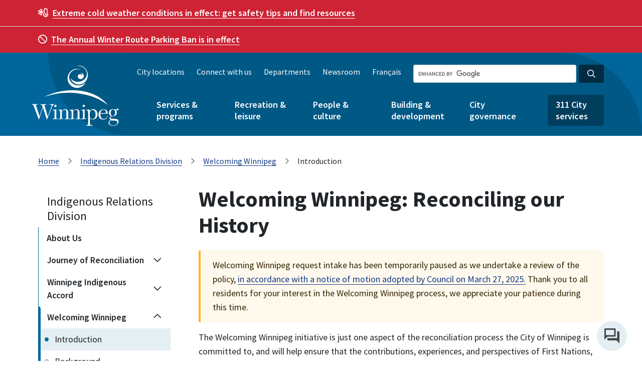

--- FILE ---
content_type: text/css
request_url: https://legacy.winnipeg.ca/shared/includes/designsystem/v1.0/assets/css/ds-wpgca.css
body_size: 1271
content:
.homepage-banner{background-image:url("/interhom/images/homepage/banner-bg.jpg");background-position:center;background-size:auto}.homepage-banner-content{padding:1.75rem 0 1rem;margin-left:-0.75rem}.homepage-banner-text{background-color:rgba(255,255,255,0.8);padding:0.5rem 1.5rem;display:inline-block}.jumbotron{min-height:300px;background-image:url("/interhom/images/homepage/hero-bg.jpg");margin-bottom:2px}@media (max-width: 991.98px){.jumbotron{display:none}}.iwant{background-color:rgba(0,191,223,0.15)}.iwant .form-group:last-child{margin-bottom:0 !important}.iwant label{position:absolute !important;clip:rect(1px, 1px, 1px, 1px)}@media (max-width: 991.98px){.iwant-icon{display:none}.iwant .btn-lg{padding:.5rem 1rem !important}}.transit{background-color:#E9ECEF}.badge-label.rapid-transit{background-color:#0060a9;border-color:#0060a9;color:#ffffff}ul.ui-widget{font-family:"Source Sans Pro", sans-serif !important}#eventsnews.tab-content{border:1px solid #dee2e6;border-bottom-color:#dee2e6;border-right-color:#dee2e6;border-left-color:#dee2e6;border-top:none;padding:1.5rem;margin-top:0}#eventsnews.tab-content li{margin-bottom:.75rem}.quicklinks-tabs{display:-webkit-box;display:-ms-flexbox;display:flex;border-bottom:none;margin-bottom:0;padding:0}.quicklinks-item{-webkit-box-flex:1;-ms-flex:1;flex:1;display:-webkit-box;display:-ms-flexbox;display:flex;-webkit-box-align:center;-ms-flex-align:center;align-items:center;-webkit-box-pack:center;-ms-flex-pack:center;justify-content:center;text-align:center;padding:1rem;background-color:#00669b;color:#fff;font-weight:600;font-size:1.25rem;line-height:1.5rem;margin-bottom:0}.quicklinks-item:not(:last-child){margin-right:2px}.quicklinks-item:hover{background-color:rgba(0,102,155,0.85)}.quicklinks-item.active{background-color:#123985;background-image:url("/interhom/images/homepage/nav-notch.png");background-position:bottom right;background-size:auto;background-repeat:no-repeat}.quicklinks .tab-content{margin-top:0;background-color:rgba(0,102,155,0.1);padding:1.5rem 1.75rem;color:#ffffff;text-align:center;line-height:2rem}.quicklinks .tab-content .tab-pane.active{min-height:64px;display:-webkit-box;display:-ms-flexbox;display:flex}.quicklinks .tab-content .tab-pane nav{-webkit-box-flex:1;-ms-flex:1;flex:1;display:-webkit-box;display:-ms-flexbox;display:flex;-ms-flex-wrap:wrap;flex-wrap:wrap;-webkit-box-align:center;-ms-flex-align:center;align-items:center;-webkit-box-pack:center;-ms-flex-pack:center;justify-content:center}.quicklinks .tab-content nav a{margin-right:1.75rem;margin-left:1.75rem;display:inline-block !important}.quicklinks .tab-content a:not(:last-of-type):after{position:absolute;display:inline-block;content:"|";margin-left:1.7rem;color:#CED4DA;cursor:default}.quicklinks .tab-content a:hover{text-decoration:underline}.quicklinks-mobile{display:none}.quicklinks-mobile .card-header{color:#ffffff !important;background-color:#00669b !important;margin-bottom:0 !important;margin-top:4px}.quicklinks-mobile .card-header:first-child{border-radius:0}.quicklinks-mobile .card{border-radius:0}.quicklinks-mobile .card-body{background-color:rgba(0,102,155,0.1);padding-bottom:2rem}.quicklinks-mobile li{margin-bottom:1rem}.quicklinks-mobile .accordion .card .card-header .heading i,.quicklinks-mobile .accordion .card .card-header .headingfocus,.quicklinks-mobile .accordion .card .card-header .heading:hover{color:#ffffff !important}@media (max-width: 991.98px){.quicklinks{display:none}.quicklinks-mobile{display:block}}a.quicklinks-item,a.quicklinks-item:hover{color:#ffffff !important}.feature-primary{background-color:#F8F9FA;border-bottom-left-radius:calc(.25rem - 1px);border-bottom-right-radius:calc(.25rem - 1px)}.feature-secondary{background-color:rgba(0,102,155,0.1)}.feature-shadow{padding:1.5rem;background-color:#F8F9FA;-webkit-box-shadow:1px 1px 5px 2px rgba(0,0,0,0.15);box-shadow:1px 1px 5px 2px rgba(0,0,0,0.15);border-radius:.25rem}.feature-tertiary{padding:1.5rem;background-color:rgba(0,102,155,0.85);color:#ffffff}.feature-outline{padding:1.5rem;border:1px solid #dee2e6}a:hover .feature-secondary{background-color:rgba(0,102,155,0.2)}a:hover .feature-tertiary{background-color:#004468}a:hover .feature-outline{background-color:rgba(0,102,155,0.07)}h3.home-feature:not(.h2){font-size:24px;line-height:30px}.contact-311{border:1px solid #dee2e6}.contact-311 .h6{margin-bottom:0 !important;line-height:1.555555}.city-services .card{border-radius:0}.city-services-item{border-bottom:1px solid #DEE2E6 !important;margin-bottom:1.5rem !important}.card-body.city-services{padding:1.25rem 0 0 !important}

--- FILE ---
content_type: text/css
request_url: https://legacy.winnipeg.ca/shared/mailforms/newsletter/includes/subscribe-ds.css
body_size: 724
content:
.hide {
  display:none;
}
.news-hr {
  border-bottom: 1px gray solid;
  margin: 20px 2px;
}
.sub-alert-green{
  border: 1px solid #73BE47;
  border-left: 10px #73BE47 solid;
  padding: 10px; 
  margin: 5px 0 2px 1px;  
  width: 95%;
  background-color:#ffffff;
}
.sub-alert-red{
  border: 1px solid #cc0000;
  border-left: 10px #cc0000 solid;
  padding: 10px; 
  margin: 5px 0 2px 1px; 
  width: 95%;
  background-color:#ffffff;
}

/* legend {
	font-size: 120%;
	font-weight: bold;
	padding: 10px 5px 5px;	
}	 */
/* label {
	font-weight: bold;
	font-size: 80%;
} */
/* fieldset { 
	background-color: #fafafa;
    padding: 10px;
	display: block;
	border: 1px gray solid;
	overflow: hidden;
} */

/* #emailinput {
	width: 95%;
    padding: 7px;
    margin: 10px 0px 0px;
	border: 2px solid #C8BFC4;
    box-sizing: border-box;
	border-radius:5px;
	background-color:#fafafa;
}
#emailinput:focus {
    border: 2px solid #336699;
	background-color:#ffffff;
} */

/* label.checklabel input[type="checkbox"] {display:none;}
label.checklabel span {
	cursor: pointer;
	display: inline-block;
	border: 2px solid #C8BFC4;
	border-radius: 5px;
	width: 25px;
	height: 25px;
	background: #fafafa;
	vertical-align: bottom;
	margin: 1px;
	position: relative;
	transition: width 0.1s, height 0.1s, margin 0.1s;
} */
/* label.checklabel :checked + span {
	width: 27px;
	height: 27px;
	margin: 0px;
	background: #ffffff;
}
label.checklabel :checked + span:after {
	content: '\2714';
	font-size: 20px;
	position: absolute;
	top: 0px;
	left: 5px;
}

#checktable {
    margin: 15px 0px 0px;
	padding: 0px;
	border-collapse: collapse;
	border-spacing: 0;
}
#checkwidth {
	width: 39px;
}
#checktext {
	font-weight: bold;
	font-size: 80%;
	max-width: 620px;
	padding: 0px;
}
.validationtext {
	color: #cc0000;
	font-size: 70%;
}
#emaildiv {
	padding-top: 5px;
}
#checkdiv {
	padding-top: 2px;
}
#formdiv {
	padding-top: 5px;
}
#statusspan {
	color: #000000;
	font-size: 80%;
}

.submitbutton {
  display: inline-block;
  cursor: pointer;
  text-align: center;
  text-decoration: none;
  outline: none;
  color: #ffffff;
  background-color: #336699;
  border: 1px solid #333;
  border-radius:5px;
  margin: 17px 0px 5px;
  font-weight: bold;
  font-size: 90%;
  padding: 7px 15px;
}
.submitbutton:hover {background-color: #333333}
.submitbutton:active {background-color: #333333} */

--- FILE ---
content_type: text/css
request_url: https://legacy.winnipeg.ca/shared/stylesheets/youtube.css
body_size: 276
content:
/******* YouTube Video Styles ********/
.wrapper_vid {
	width: 100%;
	max-width: 1000px;
	margin: 0 auto;
}

.youtube_vid {
	/*margin-bottom: 30px;*/
	position: relative;
	padding-top: 56.25%;
	overflow: hidden !important;
	cursor: pointer;
}
.youtube_vid img {
	width: 100%;
	max-width: 1000px;
	height: auto;
	top: -16.82%;
	left: 0;
}
.youtube_vid .play-button {
	width: 90px;
	height: 60px;
	background-color: #e60000;
	box-shadow: 0 0 30px rgba( 0,0,0,0.9 );
	z-index: 1;
	opacity: 0.8;
	border-radius: 50% / 10%;
}
.youtube_vid .play-button:hover {
	background-color: #ff0000;
	opacity: 1;
}
.youtube_vid .play-button:before {
	content: "";
	border-style: solid;
	border-width: 15px 0 15px 26.0px;
	border-color: transparent transparent transparent #fff;
}
.youtube_vid img,
.youtube_vid .play-button {
	cursor: pointer;
}
.youtube_vid img,
.youtube_vid iframe,
.youtube_vid .play-button,
.youtube_vid .play-button:before {
	position: absolute;
}
.youtube_vid .play-button,
.youtube_vid .play-button:before {
	top: 50%;
	left: 50%;
	transform: translate3d( -50%, -50%, 0 );
}
.youtube_vid iframe {
	height: 100%;
	width: 100%;
	top: 0;
	left: 0;
	margin-top: 0;
}

--- FILE ---
content_type: application/javascript; charset=UTF-8
request_url: https://legacy.winnipeg.ca/sites/default/files/js/jscommon_jd8ad8dak3.js?async&seed0=AAAVjNCbAQAA91754jIHpeug7AQn-fK5NPHJ1mhQaMk5Osmss-oN3uFKSh3k&Xa4vrhYP3Q--z=q
body_size: 160548
content:
(function I(p,T,v,k){var DU={},Dc={};var Dm=ReferenceError,DY=TypeError,Du=Object,DW=RegExp,Dx=Number,Df=String,DX=Array,Dy=Du.bind,Dg=Du.call,DG=Dg.bind(Dy,Dg),R=Du.apply,DH=DG(R),J=[].push,N=[].pop,c=[].slice,F=[].splice,B=[].join,O=[].map,A=DG(J),Z=DG(c),L=DG(B),Q=DG(O),U={}.hasOwnProperty,a=DG(U),l=JSON.stringify,b=Du.getOwnPropertyDescriptor,Dj=Du.defineProperty,DI=Df.fromCharCode,e=Math.min,Do=Math.floor,DP=Du.create,H="".indexOf,s="".charAt,d=DG(H),Dz=DG(s),DZ=typeof Uint8Array==="function"?Uint8Array:DX;var S=[Dm,DY,Du,DW,Dx,Df,DX,Dy,Dg,R,J,N,c,F,B,O,U,l,b,Dj,DI,e,Do,DP,H,s,DZ];var K=["Ocmj10b5OEE8E90c6cqx","v-SuhCTaGRQ1Fg","-W84ccJQ","querySelector","oi5KY44HhM6IpDfySW0_AQ","00UwRrx3iPA","rXIQO75syN-W7go","Reflect","Pyd8E68goNnxoFOPcgYwCYiGrnxy33y5EGeFHt9rqe-kHA","1Y7g7m2-TRl8PNdDvOf9w0AlZr0","7bH51iHxfw","min","cDpPVJtGrg","b_s","xlwDfddHlvqUziWXXmwNfuP2lUlW6QTHPQC1N-RW7Q","_uWkxw-CIjQ1ZftVza3rqys","className","VvCumRLl","MmUpU7lU2cey","7WYNM5J69Q","C3oDLJB6","3NeLrirBRkc","J3guCb04-_DL","LOW7mznMNksAEdVg473-ig","T82Dqiz8B30TOvY","getPrototypeOf","NS97fuEk8b_2rA","MSI","TVBmL4c","cxN9Aq4plZfnhw4","xLDB8hTQDWJzD74x0Mjdog8zaZvF","y7jutkQ","8JjNyyT9Sw0","IPe0kzzoaz5US5lm","Uint8Array","onload","l9qVqxHxHnwyNb98","yBRTa9ggkrzgq3fI","fUwmTqMI5Jq07W_Wdg","N_S9-g3L","rj9YetI9jQ","get","FdCLvzvgTlU8aolR8qWlpSllCumeIpc","SfGIqFndDwo","13MmHvM95w","o8SHkUDuUGhYXqkywsWQhSk2ENPPQ_IIgL1LrSaVPQA","bnMgQaBs--DZ5Q","\u202EBEftJOCFz\u202D","fPCqxgjHClRbW7JT","Y4TIpj2bOhgc","l6rVulb7","nFAII80G","string","start","ZC4k","zYXduQo","navigator","fkEPIQ","b6Hh12u0Zw13","\uD83D\uDEB5\u200D","XSZaN4o","amsDV6xHhMmet1Kicw","H7zW7x24Ki1qPQ","arguments","VYk","A3kAUK9E9YerzCfPMjk","body","DOqJkwzwCG8rL7w","F7_K41u8OT9cKflE8uPJ4Q","lQFvXusLv4mHuEiPQg","open","gwpmVv0PrJjyx0D4Fw85BJXA9ncmlympViqDDc5p67qxReLpwL3S4ih-nKHuWCBsZycDnW05UIC1FOXNx0rDsbsPn9lPD6gAePcdSzxn","BZj_j2PcJ3lyWIkXkuDI2g","defineProperty","ECgaC_hlz-rf9zezIE0OLPanlT1c20s","Eko7ZYB304KW4TfzJQgQKqY","nSxbNMR2xg","I7_E9lg","Pn0JGIV6w-SewA","oEBO","3LL8wmOe","enctype","IEo","createEvent","2xdCadsnj6HRp3vPIRwSIaT7wQ5j4xKMKRG9LrAcj4qEWMXI58WAhFVevZbAXBxvCQkwv1lAd6GMbIeu-G7im5oysfhsN5o","YxpHOoFWnPY","8AR_XPcdsA","0C91Ut8mpqfti0TS","SxZ-f9sHlvWg9SvyYiQ","Int8Array","ZsmwwSyYZAsya-I","Tq_o4QrfVAVW","L5f12nCoOyZmNel68uDayiktX43YStUGpw","80w","hS5vXfofq9-x1RaefBYkG8XS","Mj9dYN5n","oANlDbU2zqPP7zLVBjRM","5lclNbVrkNun3w","y3ktAbxm4uCc-w","ds6ouCLAPQ","OloxLYpi","2YXP4VywWSxDf-0qp7WEsyVhXYeYMJVY7t5mkj2LOENG8EoEYwUyAZCdYVA","\uD83D\uDC68\u200D\uD83D\uDE80","textContent","\uFFFD{}","H7zfr0jJH25UDr4sjtnM7g","4m8ECOQwpA","\u2615","LK_c5EqHBTJbCNdT","Yx1YBdwem5PIqQLeEjEV","BUI7QOAun8Ggglg","\uD83D\uDEB5","IMn0-AyTfSBXY6wg2YPa82xsBb6RN51RqA","[xX][nN]--","Promise","123","ym4I","fireEvent","M9-5kXGVUhV7DNc","gidab54e1w","twh9BfdPpuXmqimg","jhBbfMsunPzfsWClQChKf-KA0g","mGIwEq1BvsqbhkXlcyxp","b5j00WuHLCZnHfcmn8CkzA","detail","frnH31W3KCdHBMk","nodeName","mG4tSKlXqsy4jHnsREdoUs-ap2s","jB1MPv4KlbOYuVk","FALSE","_9i_xSKaaDgmc9A","zZ2IgFHuAl9QUrI","pE9Z","16ar","qk84SPkmuNy9vV6JakgtUg","2hhjTPoKpqb5gH4","boolean","lVg2Rbpwl_bEqmm_V2FMZLiuinA8_hXWDg","sGYeVbg","-4Lk2WCRYwFvQohrmfG_0lo","auDTgwCwdBl3FcFX6g","OsOxxw62DDokJb89xog","PBdPb5dVmJv_4imvWlpJdpiszhdKkXutLQ","Option","ScSggXD9bkwhRZpX2_PK9WViRLnTY9dJp9hMtC-EQE4","-t2aogA","KjJwfOIz15XwqkfSEGxwWd63","EGY-Nbs","QZXi2A","VMaEqxryWUEAbA","hvWi","dnIDag","all","unescape","H_8","Uint32Array","getEntriesByName","aG4Sfoopj7A","MK_UkGWRMVRJFMUe_e71","OEowCb1XgaK9swfKVgR4","wOCVw3bx","3I7H8nO5TTtd","max","NPSV5kT2KVUyLucR8Nqqzw","pE4hBKRcgQ","Document","R14sN_c","R8uhmDb7alYfU84rw9D8_w","assign","height","1Mi49Q_yUDQZf7R5kY-CpS9uXbiNPg","7ztwQsgeuLy81guvZHBsVw","nhp4WeEXvIDOiUWZXUhkXL2S0hBmwG4","70","D2QlVelptw","BlcIY5do7fM","{\\s*\\[\\s*native\\s+code\\s*]\\s*}\\s*$","GeOFqgDYVycbEu0","l77v4TD7YyBaVQ","setAttribute","ji9LMZ8I2K3r3S_vCSlN","CO2v2DHiTl5uQ5JBi-jL4SI_Bg","t8-53D7LZlE","YwJ-Z-oNs4o","CustomEvent","qoKyinLQen80Ug","aIP11VmPMyB6D_wqjMb2zVcWYYLgUPdx","D00FKJl6_b6XvnY","e7vgiW6bMjE","fZDag2udMnlwCNEZzg","dEcQL9I","YviulGG9P24eC4w3pr-4ug","tWYWdo04","PyJ4QMsdpoT41gLFNg","zD9fXuIPic6pi1o","RsSN6Bj3aFduXA","dzBsG8ZNpg","Ob7ftVDGMUlyL7APruT0wlpk","ThVNappKiurzh3G0","_sGEmHTzE20BZPo","UoLWsVG5JjZ-Fg","([0-9]{1,3}(\\.[0-9]{1,3}){3}|[a-f0-9]{1,4}(:[a-f0-9]{1,4}){7})","AD1XZ8kgn5vCtDbtFg","bEAmEoJY","om8ZcvlGkezAzQY","4wUOA9R41Iie-SSnGA","bubbles","QQF0Vd4Tvbvv2kLHLQ","ugFCdvwh_JTb8TKed35fdrC-nUdd","xnNdSIghjqiRjXroRRVNacOo0FQxnC_TVA","6bTj2VqbPwB7ENZkiw","xGI","YTNjBeE0r7zQmgb_OhluDNGOiG8A","uMe0kVrdWl5oXA","[base64]","fVEyJbRnodPt1A","EGwyAI9O8dKyxQKDISAsFqPyjksmnDw","1","\uFFFD\uFFFD[\x00\x00\uFFFD\x00\x00]\x00","indexOf","uRcnX-8TjQ","hPDq9g","AAJqTOITv9q0zAXYTRY8H5DL9Gwb32juOnusepdY64HuW8n82efP6ncAz_yiQGg-fiwH","wBNXOu4Ql8rnujKQCmlkQMc","YYnNwwWmHShm","mWAsGqhBw_6g4Q","mTFLZegqsaLa","left","l6b2zmqYLj5qWaBopQ","dvua8ACebRskZ9dAx6ajnRU7","3YzG2k2nFhYEKA","URL","x8rB2Amw","\uD800\uDFFF","W7rhxm-mAX11NOgh2Q","WXQLSK5X9JCm6xDdLyY","gDtdH_4z4ZL2tn74Qjde","bHcjK6ZthceW4ho","WqjLu0itGjt6L-hW472a-wdkQIzgY7MJ","bZry8g","QGA2KeJY5ZTIwxmeIQ","Y6Ho4TSDLRhyG9NVoLHWk1tBdru2","2sOEphP-EGo","epHF3gmPIRIRDcxLqrfC1l0","M4Xv22WEEhxi","scaOoQT5dVU_V4US2Ofo3Fsc","nShEINJ7l-zIrD20JVVPeeP1i0JJ71LBZkv0MONTgMLYbOndsM-i3V5Ht9LbcAQAQ0U78BIUYK6QRA","tUUqNoNR94fJlEWGEQ","_pT8yEyJZhtCXoFOm_61wEE","66zY0heuDh4QNvpkmYn55md5VaiCE5x83_IF72_kQnY","1Dtbdo13s5ev","hxR2XvoZubmgjVCyAwA6RNea_iB_wHLpGg","HVMUIOZny-rJ6CaZ","RegExp","0XM0RqZj7vqx3Fu_aUw5f4Df3y5Bk2Dz","RUYJPIdxmd-I7TM","vN68tk2YfUkzUaYbje-w","TLrIoHbR","pK3fwDD4FStQEexD3LbG9zsq","9ilBaZcCyPSiiWm8HQ","02EGIItr9MCD0g","MNy5lArfckoiQKM","GUgZeIBn","K2g","jFwVNfRAjYff4ECi","pD5g","oCxR","eCVVX9IujLeFsA","XMLHttpRequest","0YD2r1PXBQ","MmUkQ61X8--5wQ6_DEU","application\x2Fx-www-form-urlencoded","documentMode","K4DdqG7AGXxHCw","fOm3nzH-JksmCpdE","siFbCIQzga6R6yE","Cof2mF2XbAl0T9E5j821","2pbN412z","description","wbo","Error","k-zLzT6oLiAIJw","BKSJ0AGAHkZHZbw","VYXE_16k","whBfctQ4-JzS_yurZmNEb5msiE9S4RHIWQ","qDp_YpEPpog","zxliFtJeidH-oAyDHA","filename","oTtJMfFxnf7EkwelNldUeefxmQ","UwpcatEdkZH0gFqpUTQ","K3c","4tqm3SeNWQ","click","N4r0k3LwIXVIGZk7s83H5A","5ytHZfIO0q_Xww","p86pzG0","3I7S6Ss","5yNsY4kRuIeftVPsLTduetHZyTA_rA","DkwGdt1Q","s929zn2YAg","OhJbe5RDyp7r42n4TkJQQ4ejsg","YzZ0X68vp5m6okKEPRoN","T-ujwCPxY3gGSdU","25HQ-nqy","btLs5DKfMzhxCNxQ6bk","5zBKZcky_q_CrWI","innerText","-4Xczk6dGVEq","DZbsmCSvVjZYWLtKkaHVpiUs","YloHJ4A","\uD83E\uDDF6","closed","UIEvent","EQ53APUWqYGli0iidCE","ErTMrA","vIumhXPfcng-R48Yr-6D","createElement","filter","XoDPww","LfGNoVjbXmdNQfIn","1klrap8KpLvRoWH2TBpIYPnpzmoBrQrEfCg","DeGCtkjPWXYYfak","xEUGd5JK58fwxh3iKlRoQ4udvhtJmyG5dii8KA","lRNpUPYXoLnigGOiF11uQvmC5ho","vWI7Ug","ctim2QPlfCcfTdtA5g","-ueUpEuWFDU-RZ1RoLQ","function","performance","AJnkxmGKTFNyUdoBlMyyi1ZJZ6HQE-I-oaNboxu0Y0MNxVAONg","removeEventListener","\uD83C\uDFF4\uDB40\uDC67\uDB40\uDC62\uDB40\uDC65\uDB40\uDC6E\uDB40\uDC67\uDB40\uDC7F","8sXs7wetBR1t","Fz19XaF_pA","B3cNMp4","uR5hFetjtKjcmQA","lH05SrRfuZGrg1T1","Rz5gLNsxupL1gjY","kA1JdooY2Nc","LabVgXemJ115BtsV-OM","ivmmihzJLkErTtlppO7S-HUh","\uD83D\uDE0E","name","MzFiUKE4","slice","uHkmXsZyotu62giIbU4_W8zCpg","ob7e_Ei4URh5eLtZsQ","xEI7S41wy_3ltw","now","2kAVNopsxfCXq2W5d2lTZfWh0xZN70eIfw","kYLN9FmiGQ5ucI5Pnqg","sin","b-Gimi3Hd3o5GeAr8d_V010","^(?:[\\0-\\t\\x0B\\f\\x0E-\\u2027\\u202A-\\uD7FF\\uE000-\\uFFFF]|[\\uD800-\\uDBFF][\\uDC00-\\uDFFF]|[\\uD800-\\uDBFF](?![\\uDC00-\\uDFFF])|(?:[^\\uD800-\\uDBFF]|^)[\\uDC00-\\uDFFF])$","done","USJuZL1g_6nfzVzwen4","V2Qaf5ck25g","X0oFKJJmxLmdpHDCPCQ","LPGokgDVa1o5XO0A08H6y0w0YqvxTMxqxvFI","J6PLiRyo","4LA","document","zrrzn3CfBw8zB_8QwQ","9Lb6q2X_YnM","ZDFDP8YsqYK5jA","Kn0Fe4xZ5931_hDjFH1l","XVY3JscQyMWg","vpE","parentNode","wBx6S9oQlq4","vNGcql2M","UvyOoAaJSngIa7I0ofL59DELE4WAb91LxdY9gXbWBkIS7UBBOn07EYrDN00TmNva6Z79KJzM-ApIlD1verpyKi70eQ","VmsyEKNY5P8","WceNp1qRFVM-O6Q-jpmY","true","9d68zjqUUwU_dOg","UzRKffVJnanItlblcCU1M-c","X4Tu7gjPFQl5BNE","self","2hBsVfsgnKrumA","rfbV9hHjYVcS","setTimeout","mTNhAtlMjQ","1s-ivRf3OE0kBfIonK6svA9dTOGu","vLfk_2WhVDd3OMB3nuv40V09","r1kEftlIi_CS","ZDlfMo8L0L_J3i_oGiNfJKy_ywYY40eDdFj6cKsSs48","aHcQbY4l1re51mfwfBsJKqSLwDYWuA","close","lFg_UOJnmfaVv2-FU3QdaOo","-2\u202EBEftJOCFz\u202D","dMSYrF6CM2s6K6g7","raTN_0i1VyE","uB56RMMRj4rjqVnVXF9vVYWR_D8","XCFacdQ237fh9jPIOFQYcf3l","BFYsVvwOkaSJ","7eWwmSDVVQMmEg","5Ijmjie2KFE","u3sxH6JOp9K9gRPUWUt6Tdufo3lr2X72DyeZHtE","H4nywg","reKxuUm0GExJYJQ9","VRU","aFwkBq1UjfOxnkXFCA","pA1hHeNboNLu","reduce","every","Date","9L_930KQORN3G55ZgJW_hg","QDZAQLBB6g","\uD83C\uDF1E","8T8","GYw","\uD83E\uDE94","2RFjC_1PlurerRCVAFltRe3KsGY","PtbEwxm9CAFbL9s","characterSet","addEventListener","PK_T00-ACDJGP_oo8MnP9XkrQNvSU8xGy_dSqT22R15Ey1F3dmZYWbqrGHU-u_nh4MaBRKPu9DJRxgM6VfVZIBalL1LZjzqK6X3CsLqeH3kM9Pz51Uygpg","Q34LL6o","WPmZuxW8TWRI","5-itlhzcdGMpXZQAhqW-gj12ENO_","UJTK3zavHigQMeVwk4Q","07XkoE6vEUpSMeMs","Dru1","YQwiNN0njA","Seua5BvZal15UY1hpab3zA0EK9Y","SLfX-kU","DgJrebEAoYM","\uD83C\uDF7C","NFsFP4tP","stringify","lTFBeo0Itr3U","I0N9Q6I","16bhxXCUIBx0EYBXsr2aoDFiB_idLZgdp5oJtGHRDAIQ7VdCaUo","w9ishh3Pel8ddog","LhRUf6xFkrL8uz0","j4vk4TU","\uD83D\uDDFA\uFE0F","jw5YJcM9sqc","ZUQxU7IUzg","GQxDYNAy0Q","xXQRIb1w1Q","OR1HEt8T87iYrWA","UEY_P_JDvt2kkEqVPyc9DYuWsXYzpSvyLg","sFM3KIlWre6Y","VRxCOJxbp_yq2i-iJg","4Rt_Id0qgO_Yjmi-QVlDeey-","KS93MsYg","vG0sUe5zrMaSpk-WO2g9RM4","l8mBpwThWGFiKuw","Q3cJOpM","vfSmqnrMelZySJoS7vCakx4TJPTkZf4upr16lxywECcs","Ufee6CXcd0d2dJV3oQ","oMmrpmrLekh6aYMe7w","c3UWbagD8ICk7HLGTS4-HZO8","aD4NU-dx2PDG4w","gJnmwG7bPSMNIKU","RangeError","\u202EiJABAzNVO\u202D","Math","jkI9TYAXqJekjBmRYiUzC56Fqkc8izTsS30","h5jpwS-pIAlV","_afPtHn3CHxK","bCsrKqVk280","31sLJ6Vs","B9qQnQnBH3EdIes","p0ssGA","5tK-nG6vZQc","8KPjgi62eghoHsl9ttjxkh8SfA","7E8VItkYwsD6qW7pBgAALcQ","nodeType","String","Z5Hr0GSWI3IvS5sL0o-ukUxM","c2c","E3QJPYBy1s-Q8iTwJDsCC6zprgweuw","\uD83D\uDC3B\u200D\u2744\uFE0F","r2IEadRQi-SShXSzQXgEf_fkkF1DuBzYLwPXK_FJ6NQ","c7nDoUmRJQseTK4M6Ziong","01wtFr9ong","llMbNIJh","hvSXqgj3GGUi","writable","y9Slm2GNZWZEYA","HV0pd5ZjwY2N4Q","VcSU8js","XeyOuwPtBHQRI6E","1YPXqxyzZA97B9ttobj4iQE","decodeURIComponent","iTFNPMEQpYS82h2WXxE0Gc8","6xdvfOwbt6SpkgHbITtKSA","0rjtgS-WKRI","lastIndexOf","_dqNtynmc3BverU","LSFmRdcfvw","7JbB_xnvbg","dITi7yOYJRMqGspXsLPq1ltHZrG0IKZw-d4u1V3uT2V4qg","UMO7gizYE30EGeM","JSON","j-2dpEHED1cIcKo","nbPg1W2Pex9lB5kY5qqBsCB1ALHLL5xR8Q","St2U0CXWTkoQdsog1ubd6ERycu_J","yGMPY9xaqfm9jEG4aE0","wZaooHjVbF07epEOtvSlnCkCIbbEaME7vdk","\uD83D\uDCCA","concat","Array","uA1XXrBgrw","Bytsc_8frY7fzQKqTVo","a2YXa61d8Zu2-A","waH-lV6qRQYBFO4D","J86C9A","8GFDTLA6gJv7q0Y","location","uGYpBZdY4NCOzGaWVkJ7","MObR0BizCAIM","LHMdL5N1xNST6A","5HEzFadtssuQhA","capture","HTgEG9Bi3faW5jq-DEYeMaO1kg1V2E-EBGLNJbgWsQ","JAJcaoV0n57x9g2uTls","XGBKBb8BrPLW","ts6HtQbyd1EsWY0b3Oju1Vse","fFQcKaZzj86IqmHGNQsGNej8","Image","p2E","wtu1kSnZfg","7Jr52nGBTFJpWNM-jtuplV9Q","irqX6EE","q1oTaZYQmuI","VHEnRaINyKiV9B3hTDwlAeCy1A","hasOwnProperty","enumerable","eLeGgQ6XFw","getOwnPropertyNames","oQ9lWw","File","QwZBdIxRseLmqSc","PhM8OuVG74H46AbBNX48Dq-BpD9c9l-k","XQxadP8C0bDI","QBdIdM40lrvQ4Db2","NpbtxG6IJCBoDO0","TVo","YaLSt1-lAXNFPOQ--8nU4nMrHNLeZcVe9Nx5q3mNUxxV52dGPBl1A8jYOkIC-tqc2N6rLo-L8jwL3hxgO-xpMwWkJnHg","0LiIjn7gXXkSZbI3tc6LqDsqGqnVVMUMvOFJvCY","_YfgzGiGLzM","Ir7lzWWMNQ","FbbO4UuiJz1UNg","0GcnDKNS9MI","TEg","^https?:\\\x2F\\\x2F","cos","toLowerCase","initCustomEvent","mUkdPIB-nPaSuA","h6Dkkmy3MUNkEIRktZXkxkkDJ-iRU6s-nec","oilNf8c-hKX9","I7bb-Ue8bitSdKor8e_P7T8mA97SfIAf-JkUvHqZ","5sTE","clear","bind","LsC0hmg","aG8","Zno-AawhkA","charset","yHd6f_U1nYrAtH3pb0xXa9Cf-Q","g5_aphyeVjtaa6lhmqE","KhZ0DKYPpprFgy2G","Jaj-yDzEakRAPec8","EG0dGJ99g_8","9","zarW2gerLDcCPONi","3BBAeYUWkP0","83McFPo-yvOV6Dyw","fCFvRfAt6ZXvxQ","global","ILP7zn-0OQpjAsAC9dP_0gQU","hB90J9Agl8LPjmucQUg","tagName","hFIxFLdQ","QRd6Frggjd30iw","configurable","LN2","QytzW-UGsas","join","(?:)","MUguS7kDtQ","K-fm4Gm0Qx5SKvtu","catch","1MKkwyax","status","yDZZV8oGyKff4xj3dkRAS_O2phpDxFDL","CpPx8DqDdB06Aw","6e6EllHzRmIJd_0o","lnkQPL922Ok","G77ykn-KbSY","3dySsAfwQFYPebAS7fw","data","Mf-F5xXZfl1yCchCscTlxhsLP4vYTqMp6rohqVPOOA","sjFTIsNmq8DntnKVL1lXbpDR","log","parse","fromCharCode","TLvMuVTOVFNSXc0","OGwrKe5i_J_V1wiIPFIpFJg","mL7VqxL2Yk97Tsw","ABCDEFGHIJKLMNOPQRSTUVWXYZabcdefghijklmnopqrstuvwxyz0123456789-_=","LdTg62G9HEge","NOSaiEXrYG5NfaIN","x5bHyXi_FyVjda0I","RP28i3PxKVYsRY4t","qlgcdox0-8buyRTtMFNpQw","7gtlDfgalKDtiUf8","1ty6r16SbVkoWIUcnu8","3H8VEvhswO8","jStKefMl","Z8k","h-aCphX7VjhdPw","match","47yRnlzoXA","Function","frameElement","N7nEyTHobDZXO_M","2Pi2rELGRVdVZIg","Pq3gzHePPQR7","cWM4Da98ncSw0gLW","TypeError","Io3s-D2pFg5iCZVy","-pH2mGGGMA4tV5EMxYmngURFZv-SC-FxruV47QiMcBU6xF5nSnF1d-CbXGp22f2p","mj5QbckAxLw","2rfRvAGFXitSBvd916HaqyQhC5fVetwM5cx24CSZNQ1e7xQ","VZzZhHidTQJTYY58","put","rBFhCO9UsdfsrBqJCXt0Ud7ZpkNvyXD7bGPRFc9-","e_W-nTLOK0srbKI","Ys-R_xfJSldsRopujefM7iYh","abs","N77W5lirMgNZNA","\uD83E\uDEDC\u200D","QmIkEp1K-87lklT1BignA9CEvzoklDw","etw","Ld-i-g7-SgocU7o","G82Q-UDPGG4Ge7YX0f6N_HZ-G8bjZ45DspI","C5PpyWnEA05LTtoL","jPzNmDSBIXRaPpwRmQ","hq3tzyPpZQ1bY9ZM_Pf-wQ","9qPuzXeKSUk0RcQLyZS-j1xfLqyPSfEz_KUQqkHvehVcjU4W","UJ3b_EasalRiZ-Apmfqe","21","zThKRrM4kKfB","g3QdNLRX2M-GvjeSJDsY","_43avmeIVQ","vVVGfpBny7PDxkU","jFIVfKd72tK2","unshift","_3Y2","2ANrRPkKk8jaxF8","tsuoggjnbkJF","8LaDn1rySk5VVLw7gdeSugY","JXU","create","ETNiFvot7YCzhEH6e0J9EsuCvW5flDi3QS6OWZ56qvCsHKk","iG0cI4Fzzvfb9i3Ubl9aIrbhlF0","bdmCr0fqWVQCJ-s84v3P","_1UWKM4WmcGkqw","Ujx0IMgCldfRs3G7","tdKhiRHDclo4Mst6nrK1il44","J9GArDjKSHUFdA","-CRmTuoQnMm2","JvWpln-kJg8ScI9Vrw","qMKX3DyRTQ","_JLihXn0Tn57cfx_lQ","bNGh1z6UcAYf","TOO-l2ikPRwMa45Cr7a7121XWQ","9L_n0BW0aFcwELVS6pWjmQ4qK6aEVvwh","split","appendChild","\uD83E\uDD59","_jBdfboTq4Lu6zc","dQ5p","[base64]","width","nOCGrhPuDlEMI-UA_7TKtD8sUYSENdJa-Q","u2Q3bJ1w6g","BOy5w3jtekA","B7zJ5CWy","I4n9mGI","ySVYadw","6\uFE0F\u20E3","which","SZKUiV0","iframe","attachEvent","IDVFdd0woA","XLLK_F-iBFFMPuYFsLaG9HV4RJI","qan0yn8","__proto__","vT91QekGsprkk1OLZ052Xc2_8X5r22M","uAFsUsAEi7L2sE7NWA","C6rclnycQwM","any","readyState","interactive","W6Hr03SaX106W94","Es2pyiaKaTE","CZ4","G0kWJYNE","^[xX][nN]--","oMTM0gW6Dj9COOZ33oni_21tXcSBCpxr3KwA92vYaQ","EkoXK9E11s8","scelpQnlKQ","phZDTrUy2ZA","nhxfK-kD7A","SdazhCTON3c7DYpa6g","LbzVyTzjJzRfPvRp_IA","_24Vf4Fz2uU","NY8","dKf6kXeTEC4OJuEP54KPsXNz","hnQEXqFB-62l2QTDKCQ_GQ","G_s","uRBxXtA","Up7U8k4","BgZV","Uvjq9mqwAlQVMuxu7w","map","nS12Ocoso4D4wifKAw0vEw","02EOErFr_YbbhUGJGA","ZFA7KexJxtw","e2A8Aeckre6ZigI","-gRlQ-cF8ZHbwRz3AGUoS8rU","YM2_zwGOIx0MB5YL-bm4lg","sort","KqjB512tKBRXL9pi7PjZ4C4hSw","rlN9NJ8I","79OcrhKZ","l-KUyjPKYRQ-dIQ","","lzNMBMpxgfHb","target","5K7pzD0","x3coDvokr-M","floor","LeC5khnaPlk2","zBJjX-QR","getItem","p6yMzmbGdxQBbMtH2Puux04pYfD9aN95nalGgV7qeBRrwn8lWzxgd7CefGd0rNGsv_I","l7HN_kWkCQ9SYe56kaSYrzdwTpw","querySelectorAll","qKzu5nKwUxZoMd5XrvQ","3uqgkmg","bJfl3lmBNhRreo81y_LgwhB3","lcKJiVPGXTdLcqQhlO0","OsKvz37xK3QFCfIZ6c2u1FdPIQ","DOMContentLoaded","Dj9-Wu1_vKCM","n7n32xXSMjk","_TlDJcMfsJCe2AahegsrNNHb4nQb","h96P7hHQTDkPcP4j3w","zgFGHO9ngfTOkg","L5zz0m6BEyloAtxZ0cvW8Q","g_eEu0CwW0lpS9I","M3gtFdd_wuTK_jCbRAQHKaqhlw","YiVJP9UAqJu3lFKrYiArAsTI7E8W","7RJUPd4Ciw","RFIoGa5B7I720xva","VZ_TwTKhMQ","kjdVM8h2itY","zfCViyLP","submit","ySZ7bw","QAo","QW08HLgHlda1gVy9XglxD5GB","ExNSU58ugw","input","DWEGHoB0zP6kiQ","RYj0wSWhCQ","\uD83E\uDDAA","\u3297\uFE0F","WeakSet","type","awJ3FfY-pNv9mA","3PmzuxHzR2EcaaFh","8UBXUoMy3YKFnw","C6TF5Um1EThwNPEl","xiV6Fvh1utbquwW_EntjQNjEpkhV2mztcnQ","s7jK5FXmAT5vL-Zw5c7NxgE6fMnNGr07p-R51R3-ZQwiphUMdUlTfN6nfyMj0q2yn-jVQtf6iEkGwlBZFA","eqr7jSWodS1gHsZ0qOfJtA","cWo9CbRG4vmzlUCWVUx_bNGSyjRhzHg","Ne2O","7PS6wSuzbSgxZ9Js0o6jkw4fcZST","xHYacchCwbaX4Sn4FFZHeO7kwDwesgvIfAjqeK4","console","pIX2uVyuBw","ea3oy3mHXEVlZ8ELiMe9l10","MksmAb9Mpcmnn1-rSTtwDoOL_Qs4iX3t","getOwnPropertyDescriptor","KW0HIotd","yYjjkzWGIVZ_CM0U7b6ahwwZLNbyS-8qnw","J8GshCTaYgE9N99F","w24lG9Qku5U","1BpOYIsZ0uudoCj0SzsEI6u0hg048UaaVhCSeuUyn-M","hGgGd7FX7Q","VicYV_5UpYSMpQ2aRmk3X9CnoS9h40G1TmCJOZMkscs","isArray","thV_","_l5yfawDp7DhtFvUej9cVvrRzWoJshvq","MZ_h12-VFgxkB9Fc39_4whEGYqf-UfI-i-9v3xjxYmIrkG1cAGZKf-WtEzZ6iOCo7u3oU6fjl3h2j2MTJ9gEa16GPErA1TSL","8Jr_wWWHOBhbAY1VmoOusAhdIu-BGa8liqwrjkfyPQ","\uD83D\uDC69\u200D\uD83D\uDC69\u200D\uD83D\uDC67","0","b4zxwHiyaxFq","StaU","tRs","JiptWah6yIM","UhN0Hukikb69","childList","koPZpA-pE2NL","call","uhNiX7YxkQ","bsepyTWgdQMCacU","head","lh9DPqoGsA","_HY-C61K6-a0xQ","ukg4VZxTw_0","DO2duw3WLWUNKOBgjamOoXVAQpiJ","0uK1uzXQZRo","jIXhyT3jWDJKT8NW","T1wEI5VZ1rag_CjmP3gxJ_TitHwNuxU","url","yihGRpAIvw","\uD83C\uDF0C","X0gYMoVwm96Sqg","GxtnEesSoIi-jF2FayQ6GuvA_Vc","NkA1QbY","Fpn4yhujICd6Hq9-8OM","jQZ5LtchnNHEhWW5XF5CefE","1I3V-3y2Ujs","rhxBVaktn7PXvDvOXUhKYaql1lE","IFcUNcs","zns-Xr9evt67jlryVkRgR8CTr35AwDvrGDrSU5c4rg","5eeH_welFDwDNKs--w","object","qm8vUelgptSkskyGOGAvR8zUqg","0n4_c51i7NGl7nCCXVJ8","7nYXKQ","xkhnTYQsn_eFs223WB1RZMrp_2Q","Mj1XaskAhvWX","EvahxTDmZEp0RqpJ","p96sq3PWb1E","rOSArBHvYyUxLg","HuyavETLRWwbYrF33eLR4nYmSZ3WO8JY-dJxqjOGThVP4AIVPBM-CMOfZFcNqtuYjNf1Y5iHridB5AsqJuZ4WUbjZy-jqk7u3gPj5JDcQkRj","Safari","3FwjMK98s9qk6g-cRCUjHpDgsmh0sjnn","pyJXbNgpqw","yMeK_mLfY0o","DARSXIZUteI","slQNZZVwkbaB","KvylnTL4eg","mvqPjXqnRXYLYLQoq82OrGtgQO2PDp9XsvtK_w","CAJBctAU1q7W53yu","dApnRMQApLnijHKzHl5vQ86Y4gl5zmzhSA","3dWEowTzIh0cI6pq1bvA9SkyFNW6cpc","YUcaZ7I93a-E2VLldBQQOQ","t8q6kiM","tpjE-wubF3dFMPc7","uuM","window","Intl","OeSH7iz6ZGcVH5sy","dispatchEvent","SI_23mOYNAFkDs0Yzs_l3w0RRoXpSeYiz7Q","dJLL6RydAh4MB_Q-mQ","crypto","ZxNRNp0l2A","peuSkl_uE2dDN-huysWXqiEtQorFT9xYmOU","SOOa-kbIU34VRrhk1eCX7WNgWojVOYge9sBk7DaPWgFM9RQcNBExAMLZZ0kfqdONg979JZOUuzUH4AhsMPJxSUnhZC0","-KU","2DdNasEhmfvNvmmtZS9PceE","aSc4PqFn2JaD5DixMQ","hHAdPYd7reios2HlNQ","Y_yylGCwMFMaH5cAu7Chun9MXLu0dZRLkMwe6w","undefined","rhFRauwU","lXYqfZ1s5deu3XaXXVBvUtbe","4ovzgE6lHjokdK040LiYuG12WM6qMcVf","efuOuTrLfU9SfqsEoY8","D_eerQfqbCRQM-FvoOPe6z0jC93iPptBl4B0wWSPDWI2-nEzG3gjBeXRbSpJlYrAkZeAKbvH_BFN_g9hGrF7","q14rNPVQ2ufzzgi3d2sKHoKGrFBE6mOEPQ","CsP0nWDjYCQsH9cG6vroxAIQLsbiXLg","vidCHJEs3qbM_yfvRFtWcQ","mxlqfbUnsIz_nEiN","5KTZoy-fUAQ","empty","Uf65-kbJWQIXYg","Ed-Opwo","GPmMshDqUg","tIjE7RTCSwZ4auJ7yQ","from-page-runscript","DyJpXbJz_Ifez07Kbw","YwdRYN4s3bc","ENK5zW3nPHoLLA","value","OZPzjinaKF5qEg","_Zz30yO1dApgYo9R","m2sNLYph__u_9T_3SggwBg","substring","Element","dtS1kg","2C9NbO8_26zhs2nj","XhVdR68_ibC7k3M","mark","Symbol","constructor","J63Q_3arICNGAfJ3","length","HFsaO7dWy8uG5Dk","cpvfimqvNg","am8desk","Int32Array","lIXs4G25dBFhPQ","Event","uPGjsXXyb14","iveFpwG_REBoRNw","7-KYilz_WlYJbdwljpeWqzZ4Gsg","Infinity","I21cHapppuTdrhc","Node","1D5NMsYn0bjO9GujMGcKIO7uy0Jh50LPUwk","OkEdPoRo1_eP4yG6HywJLq_dpXUZpBM","x9qlqRTzNSpfeqQ","qxZlDP9c8Mnw0E7cDnJjVMjO_ihg0Xm6ADeOSJsqjag","RZz19zea","89eiiTTGbE46UaVKkpq_iEU","0Z6atyKW","method","haD7g2eQGhV3Hcw33IuryxlZPvaNH68mm-sL2RuwMWQ0xTBmE3UQKLbvDDhy_aHzufqNH7fy3w0w","oo74y0KPdzY","top","a8quyiziW0JvXbJGiv7Z_w","kZ3h_XbO","n2QhQp56-eKEwl-9dkwwWZHD2jtC","mwJAc9ci2Q","xsiiqizJNFswFNMVnaerqwlL","EYLri1y8JTs","_c6c2gbYWA","UFgJ","Object","Float64Array","qtmrkA","ldiergX3VGAKP-hZuqOXvjUzE5-IJJIL-4Uv92LMFEAfqTAQIxFoHZXBcRhT55DKg8znOt_M_Vk2uHpTQZR4PgWtOg","lIvskl28RyM1ZeBuxaGKq3hzE5qqN4sL","N8KO7SumLj0UJ6gn","OBFKfZZ11oc","508IbJc7kb_SnS60aRMVCw","detachEvent","XbXUygSPPjV9DrRo8ePR","HgxmRfg","EarF7gCTQGBYDKNh26o","\u26CE","9kU2","80","TRUE","aUF8GewchbSM-TS0Si0KKO7hw3k0t2P_HUPdX5Y","_B12V9MQ9LLByg_cBHcmSQ","J18NFpxz-e2Q","eydvAK0O5og","p_XzsCXbHA","FMO4u13zemBBcIY","tan","complete","A0gnLKdT78qp5DzSEAkxCg","FRVcYtI7ya_SmUGf","iaXR4gmNCQ","g_-Vsm-mdUEuOfNijIuRikh9Bc2NWg","cZ3R4mSuEhhNP_4","v--gikjLQ1xv","OffscreenCanvas","Ey5eSMU","-4XnoBn7XCBxUKc","src","forEach","eavw0yapKg10CMcFtqWE","1SVzZLwJtrKHqkc","qmQWE5RlyvTT9w","F-eUwGqEK0YGMMY","g_GX6A_SVXR3OcNNn-bO2iU","cZHihUSZIQBiDs8","ZypvCus6uoDmkQ3jOBpmBdefpmUazja_AXrWTJY2s6bgVPOt3OiA6nhpxb-qdHRwOXw","number","B1sBNY9_o_q4qzH9","70d7c60Wr4L5","pSdJOM98jfrVmhqOE2J_Xv7RoGx_yGLcRWffAc5lsO_qR8g","Swh_e5lB","65a06ccdee3dcc10","oxRASqE","6Zq7tkHZSHABbL8ulg","647o7T6mERg","some","BuqVrAXgFH4dLrFw1-jI6WgoB8o","children","wovI4gWSXSRT","byteLength","removeChild","HnIaI4s","vVAKJIZHtt-nqxfTUkhAUN-S","PeCvkSfcCQk","NeShjj_8dXUZbA","l9Tlwg","qQdpDO5G99Tryg","CrjOyTWUSA","RQNGetc6m-a_6C34ew","pg97BsZZqM3msBaDHWV2Te_Q","NxBBap9FhaTwsTa6QkVfRYal-wNDnzqwJGCzU5J66JKgbJyH8c3W4hQv8OmuSiI5AWdNiEl4A83MHok","multipart\x2Fform-data","charAt","2InL4We-Qy4","PfeVjm3jV0NdbaYE1MC1qz0","\uD83D\uDC70\u200D","1ABXNNwtjLaG6w","Ss-p2RT8dG4pTsIx_NG2wg","J9G2ygDram09Vt0w-NQ","h0EnSa4C7Iem","getEntriesByType","JL3Y8liySmpBdg","mpuo4UPoRAY1Tw","igx1dbgJ9JX5iQDfdW13R8Hc-zx3_Dn4ZBH-H5FR8qm1dvjHx4Cl-01Y7dOcBlxCSTspslBcCZai","uJK3kHTedGk","yJXpp1DHH0xP","qk0mH6xJ7eez3Dk","PuyI40TAOUE0","ItC1rHPMNko","\uD83E\uDD9A","4t-a7CXUTCQka-RxwKqogQA","fmAfOo10u9inllvvNTwtI_DpxxwHtE7Q","kmsTZ4Ro0Oc","SubmitEvent","o5Dd_ky5QTV7ZvMjvIeZojxu","event","acatwG_7EEYHJvc","NDdvVvwAsav_3gXkMwg7EY4","_JTbvF_TDXhN","nzZpbLQSvZnokBvTcXdmQYKc_m5u_H-9YFnnC4UC-ODsMOTD2Z3i7g0ftMuB","href","HHMjU75W9M3g2Q_A","rG0UfNha3eGc7HnQX2ZVdKGs0RNqskHJdkmsLKVLz8HTJI_MvZ7wjQcD9tzYAwMGTkFn_0ZRPurHaMs","j0IMf7spkI6B9Tny","IuCl8xjNTxMDfQ","aQ5JbJND2vT8jXQ","2S9TbN0w4PjC_HqoInkCMfbm1xdlq0-OFxQ","fX0eIJR5uvimu0XmODs","lbvRlGk","^(xn--zn7c)?$|%","8HQHI9YN1qO0-X_rABAMQtTsuEEC0XPyZ2f7BpUzutnra8_P9oWTr1Zrow","f8umzieBSxgqcw","jHUALI1aw9LW8jA","7SpuSeEQpJGlzw-_TUJwWJrF43xk1WDoC2LDFpk","mwFrQfkchL78iH7V","HQk","ss6ip2mR","[base64]","round","VjdUPecPrME","KMGvwm7n","Float32Array","Qns0OsxVw53Y-jCuDHU","JVwSKodqlsac2hfAYjpX","OqrG71yxdgV-bLs--eY","6868kyzdT0gsTp8FnI6lhlJbMPKxArpw2KMqnEG1Kg","apply","plwmFeRzud2qoECBZFwnSw","JM2foQv6VVAWc-wN8v7D5A","KLDA-m2aHwtaOP5V4PPY8CI8So7M","DUUvK_4","Gi1DGaV7kw","k-ax5g3nRDYdbLpxmKeHsS17TLqY","message","El4FK4Rh","Bx5mIcggkOXUgg","Vrb84TelCwQ","HQ1bZ5kc","pow","phF-aOQw8IWtg0XJHw","8HcSGJxfxqg","a2kBEIFIgPiR_Tq0dw0HNrvvlEFXmRvSTg","GwYrbcBhx5iiw2zVaFwKbPQ","T6Pfqkf3T3pa","FcekjRzbYA","wbadj2zqUl4jdZkPuPithQsQOoQ","SCdUYZQJjKn2oWeqGQEpAZGd","fdv5gSOaSDs","-Z_tmUeQLkd7D9AD4v_n3UcFFO3nSw","uZX10Bs","Wmc","hnkCYp4y152v-iI","UajH9VKtABhCO-cEvvjD9WIySYrTecRF-dZvuiepa19C5zYPcFtrXszZBggQufXPndO8bJue5QNI3goOZeFzOlG3J3Dxuw6x1RTcjI6JDF9hgo6ax3-ArFeYrOE","6DNcXcAvmLI","Jtmdn03C","OgBMfYhMwYzo92T5T0NbZY2phUNai2y4eQ","5saF-SbVWAADdeBF","Proxy","H_uduwnlYg","E4P87B_XRQhOBNs","8mIMB9xm-v7Y8Q","iKrbhGXlOXk","1nsvJY1F2Zo","6moTJItunciXvw","Ml4EYA","Om46AOM9","mmgWdY4l1Ima6n_mYRY5IL2v3QEXtwuwIx2uYg","iterator","CmAhKaJykcSU8R-PRyE","fj51Vrwkr9S_xkGGegYyFJqV6X0L1Xf5KnbybYdQ9JP5QZfhyP3UtHkR2OyoTQ","E8SigiHrKm4BMA","ynoqRK9aug","\uD83D\uDC79","l73R8kusGSdPPug__A","onreadystatechange","action","Ro3K7Ww","uWA","F3QZM4p89rXK","6O-ehAjLQngHeKo","\uD83E\uDD58","qT9neaUGucfevA","wWkaaJ9M5dn4mgHpJmZs","iSZjVuUUsQ","PyFQSapM","L2w2EP8ktNw","parseInt","9d6W0Gzbejwl","LClJdJtWw47x6UzWXw","4MucpBD9RA","encodeURIComponent","bBJBM-oA6w","XJ6970o","ywVGf44","pihJJZNmg-7H","1vyDoBz6U2QWbqN9pLyMoCp4C4CRJpcHsIIh8m7TFwsXozUVJw4jFJuKfQFd7Y_Emof4OdXJtn8ci053f6s7Z1v1eCOz8lr_nV2m8NrcSFx71dvSjSjT117V-JtB8msY9L0SQ9UAD5B927hojtBjpkalbM9LwK_I8fjGHN5rVJg4_Oz9O7BadPeneg","_kwdJ4k","RjACLO16_JXs","vTRQY8Imzq3y4ho","r8eigS3YNk0SG8Y-","mitgEcBa7svlx1DNJX9JRsXd7QFnxg","toString","3FMCa9NSivGB4zW5BHYB","isFinite","HOi3tGn0","Hel$&?6%){mZ+#@\uD83D\uDC7A","QRhXYYVEk4Pm0CSmTkhaeA","P7Le_nayCjo2KP0v9w","DKfT3AGmPREHMOtZ","NNS7p1TDfA","XgAiB8d92rTE","set","iRJ0JcEhmQ","WYDm02ScDDdMOA","nWcRf7V-w_z0oWv-","wsixlCjff2IiSYB-woXwjwIBMviyDvo1haEZzRTTFjg-1FF0BmgdI7ylcX5x","setPrototypeOf","Fovo5Xi9dQ1kWZNawfT5wkgKL6vvcetnuw","ce0","xsk","y3IwEZZOz8SpxXubVw","1EgnBaFxi8Kwxhue","O3w2AZRS_sfVikf9","3lwUUg","NorhjXU","ghlicrUxjbrNogLDR1NgZaqk","_EUTOs0xzQ","PbHP406qCCl4BPsw9frQ6Q","ksD7uh6sBWh8CqQ7r4bYrChHHYuDHQ","tJu3um_OcFY","FqvTtU76Fk1Z","cqTOlSGsfA5rJ-R436jJtQ0OKKn9U-I","rOyBrU_VHzQWOQ","bhBpEbss","ifC1kgvAZQ","QfWhxA","MBhLUtAH7KLP","jipKZNk13LPTrH_gNW5DdfOg0x0I8EDKfACRL_VHnI2cboY","kT5dee8qqqLJhQ","YeuhmxPMS1E","paH50H-YMAFxV5JEoKTG_SRzC-uTJYUPr90I","hLvlkXOtIg","h_aNkADsSDdYX7Vlktec","443","CSS","X2YQcpU6_5-i-DDMfwwDLQ","_NWUriXba04HT78Fsac","aYjU4EW8eHcffw","UNDEFINED","01s7VLd8rPfLrGC7TA","MJ_18Ui2ahZvFdVugv_xzFQdYLSKcOEksA","replace","45b75DCuFxtUIJNn08k","EABVcNIWz5L4zw","svg","_sCm00P5Dg","ceil","2NGXmXg","form","^[\\x20-\\x7E]$","DysRHsFo3eHG3yg","qsyeq2XPb1hjSo8q_PmKhhgEM_bn","iZrN_2WyHBxCOO9y","7LvL4kabQw","P9al","HdI","ox4","8oT-qErVL1Vi","\uD83E\uDDED","m6L62WWBYg","prototype","Wl0Pf5B8_u63yDmRJGBBIQ","wg0ufdN2","7OqumXO0H1o","yAA","ATdqEMQGh5E","F676_BOKNCoOPt9xtg","5ChzWp8fie2brmXhRT1B","hidden","Wx1rSPEu","m_DZwTehEw4SOu99_78","host|srflx|prflx|relay","Ws_BzhCmVxVDE-Nl2Q","error","AH4","uhtEQZk_kLTFvTb-QlpabOu40g1AzF3ZSSHSPqc11IjRXMnv7-SOzSl9ifGtLHtyZBAD2jR2IqbGQ5Di","WnQVa4gm0oGYxXv9bhA","F-qU8TXA","push","GV18VLJJ","920LAoNci8I","D5bwzVmLISUgDu4viNju1A","charCodeAt","EXg8S6tb79uj","eEs4UaIBrZStjROBUy8-CZWTo3U9jCTlXWrTY8Z30PU","KH80MJhw2JTPqg","tVo2GLhPn7u6nBTMSg4","l-SU9li-JBMgBJFptqKn-g","wFkxWodm_uqgjxG_BB0","vXoPfq13zw","Uon56yyELRxwDoRy8uP73xIJQv7xbOkp4w","ABhABA","SVA1XbJc","ArrayBuffer","7FADKMcIjsanpTu8AQQTJM4","7uymjC8","qH0KAsBm-8eN_jSIS0p0PrK9mm5y","7N-r-X_O","T08NMoRo1v-26DWMan1dct2omFAspHnFYF7kdw","zS1LRooxjK_e6myoQVVEdfX4kUlByEOcEQ","KRBKaoRC","q6H42GI","wxpxS7MkpYD1","gGVXKIwu-4Haml8","ReferenceError"];var G=DP(null);var DK=[[[5,28],[0,16],[0,37],[3,33],[5,140],[3,14],[8,161],[4,8],[1,0],[4,143],[1,106],[5,151],[9,60],[2,83],[6,123],[1,216],[2,96],[3,21],[0,207],[1,200],[4,217],[6,31],[9,27],[9,154],[0,195],[6,119],[9,57],[4,11],[0,45],[6,169],[4,229],[8,202],[5,209],[6,54],[2,193],[6,145],[9,121],[8,212],[6,225],[5,105],[5,59],[2,196],[3,178],[2,155],[0,36],[7,80],[3,135],[5,19],[9,41],[1,122],[2,81],[5,182],[7,175],[8,15],[1,42],[5,51],[5,198],[3,224],[3,197],[3,208],[1,222],[7,227],[8,139],[9,190],[2,84],[6,20],[5,53],[5,74],[6,104],[7,5],[9,144],[8,189],[8,173],[0,213],[1,199],[9,147],[5,100],[1,89],[0,93],[1,1],[7,159],[5,13],[0,4],[1,85],[7,230],[5,218],[0,69],[6,146],[6,64],[4,107],[3,191],[4,187],[3,62],[6,172],[7,75],[2,156],[0,108],[1,153],[8,206],[2,49],[1,166],[6,91],[2,162],[2,164],[3,35],[5,46],[9,116],[8,228],[4,68],[1,50],[1,94],[2,148],[3,90],[2,30],[8,66],[5,2],[5,117],[1,112],[9,223],[9,9],[5,114],[7,131],[6,92],[0,215],[1,138],[2,219],[9,163],[0,177],[7,129],[9,120],[7,132],[4,39],[2,170],[5,61],[6,134],[2,55],[4,186],[5,111],[7,58],[7,24],[6,7],[3,152],[6,210],[8,124],[5,86],[1,25],[5,125],[3,23],[0,10],[6,97],[8,204],[4,32],[2,211],[5,130],[9,160],[7,87],[9,171],[0,180],[4,203],[1,44],[7,109],[4,56],[1,183],[3,184],[2,77],[0,165],[8,226],[9,136],[2,63],[9,34],[9,205],[8,52],[8,17],[0,76],[0,103],[1,141],[8,6],[2,71],[2,201],[4,118],[4,65],[9,78],[1,98],[1,38],[7,220],[6,22],[7,194],[9,18],[2,43],[7,214],[8,72],[2,26],[8,29],[9,179],[0,12],[2,142],[4,221],[9,110],[9,102],[4,82],[1,101],[8,158],[4,70],[9,174],[9,185],[1,150],[4,113],[4,167],[8,176],[2,133],[7,128],[4,99],[1,137],[9,181],[1,73],[6,115],[5,149],[9,67],[5,48],[2,126],[3,79],[6,192],[7,47],[4,95],[5,88],[3,168],[1,3],[8,40],[0,188],[8,157],[7,127]],[[2,93],[6,6],[1,122],[4,69],[8,21],[5,165],[5,16],[4,12],[9,181],[7,182],[0,72],[0,104],[1,19],[1,8],[6,145],[5,167],[4,79],[2,52],[8,201],[5,31],[5,202],[4,219],[6,39],[7,62],[7,1],[5,66],[7,34],[6,82],[0,60],[7,91],[6,153],[5,102],[8,83],[1,32],[1,204],[6,217],[6,138],[2,124],[1,209],[5,183],[5,23],[6,80],[5,113],[3,67],[1,218],[2,57],[9,224],[0,120],[2,178],[9,86],[9,76],[1,199],[3,63],[7,195],[8,216],[6,98],[9,127],[1,49],[1,107],[5,10],[0,71],[8,59],[1,151],[1,144],[9,74],[8,64],[6,203],[3,41],[4,206],[4,18],[8,75],[1,148],[5,174],[6,198],[8,214],[4,194],[9,105],[1,123],[7,140],[4,171],[5,230],[5,163],[5,227],[6,141],[0,81],[5,30],[3,5],[6,89],[9,150],[2,65],[9,222],[9,112],[3,187],[2,152],[6,225],[3,133],[4,146],[8,9],[1,192],[3,29],[6,159],[6,211],[0,51],[6,7],[2,190],[2,15],[6,85],[6,88],[9,162],[6,40],[6,184],[4,142],[2,226],[9,13],[0,172],[7,173],[4,212],[7,200],[8,58],[3,128],[4,186],[5,95],[0,135],[7,44],[6,61],[0,132],[1,87],[9,205],[1,161],[4,154],[5,33],[8,114],[0,53],[6,170],[7,121],[0,229],[5,208],[6,109],[1,147],[5,101],[3,55],[8,24],[9,99],[2,17],[6,139],[5,37],[1,47],[3,46],[7,43],[2,27],[6,180],[4,158],[6,116],[3,35],[4,92],[8,125],[1,160],[3,131],[8,136],[9,48],[4,108],[2,73],[7,129],[7,223],[9,50],[1,25],[5,28],[0,111],[0,3],[5,94],[3,77],[9,14],[7,179],[7,56],[5,11],[6,20],[5,168],[6,38],[9,45],[3,68],[9,196],[3,42],[2,220],[1,78],[5,166],[0,228],[8,188],[9,100],[2,70],[4,84],[3,177],[5,193],[4,117],[8,26],[3,96],[9,156],[6,143],[8,210],[4,115],[1,164],[7,175],[0,126],[9,221],[6,134],[1,213],[7,106],[3,90],[3,197],[7,189],[8,215],[7,119],[9,207],[2,97],[7,36],[0,118],[4,157],[2,155],[4,149],[8,103],[6,185],[6,137],[3,22],[3,130],[2,110],[1,169],[2,2],[6,0],[5,54],[1,176],[1,4],[1,191]],[[8,32],[6,154],[2,226],[2,25],[5,220],[7,115],[6,66],[2,33],[1,57],[7,125],[7,98],[8,151],[3,224],[3,103],[0,100],[2,106],[5,174],[5,147],[5,207],[7,105],[9,113],[0,52],[9,81],[8,88],[4,63],[4,189],[1,217],[4,112],[9,117],[5,183],[3,17],[1,195],[3,122],[1,47],[2,139],[8,138],[1,201],[8,13],[4,230],[4,175],[8,24],[8,59],[7,176],[2,178],[3,45],[4,167],[3,202],[0,107],[6,6],[4,160],[8,42],[0,18],[9,131],[1,3],[4,51],[7,55],[5,218],[4,86],[4,211],[9,49],[7,182],[9,163],[7,111],[6,148],[3,76],[5,162],[0,177],[0,85],[3,228],[0,181],[8,156],[4,196],[1,193],[3,10],[9,116],[8,191],[9,128],[1,187],[9,26],[2,99],[9,21],[8,186],[4,184],[4,109],[5,198],[2,2],[2,134],[1,64],[2,185],[8,144],[2,4],[0,14],[0,118],[9,1],[5,48],[0,34],[1,70],[1,127],[8,41],[4,120],[6,92],[3,74],[1,203],[6,39],[9,149],[0,58],[4,179],[3,199],[2,126],[9,180],[9,143],[5,75],[5,169],[6,12],[9,28],[8,8],[8,119],[1,222],[1,223],[8,102],[6,95],[9,153],[2,121],[8,150],[1,227],[0,40],[6,229],[4,214],[8,104],[5,82],[3,188],[4,93],[0,205],[7,145],[8,50],[6,97],[2,209],[0,141],[7,56],[5,5],[8,165],[4,204],[2,87],[8,77],[1,221],[3,216],[4,171],[8,83],[5,68],[7,72],[1,15],[9,123],[8,164],[6,130],[2,35],[8,44],[8,71],[8,166],[1,168],[9,30],[4,60],[7,219],[5,192],[8,215],[4,29],[4,84],[9,65],[1,213],[0,194],[6,11],[8,7],[1,89],[9,9],[2,161],[6,208],[9,137],[9,36],[1,152],[6,225],[5,22],[6,114],[4,0],[4,19],[4,155],[3,16],[2,27],[8,146],[2,43],[9,20],[9,78],[5,61],[7,157],[3,170],[2,200],[7,206],[4,190],[0,53],[7,90],[1,210],[4,133],[9,142],[9,37],[7,31],[9,101],[1,69],[9,110],[9,62],[6,136],[7,91],[3,96],[8,172],[2,73],[8,129],[6,80],[6,108],[1,23],[3,173],[9,124],[9,135],[5,79],[3,67],[5,159],[8,54],[7,46],[6,212],[7,140],[2,94],[3,38],[2,158],[5,132],[9,197]],[[2,224],[1,124],[5,98],[9,118],[2,130],[7,52],[7,69],[5,55],[6,62],[1,59],[0,174],[1,74],[2,200],[5,178],[6,28],[2,166],[1,116],[9,114],[1,160],[2,87],[2,75],[3,189],[3,31],[2,182],[2,177],[3,133],[7,157],[8,72],[5,121],[8,187],[8,163],[7,123],[7,135],[3,198],[7,153],[4,64],[4,40],[4,54],[7,7],[6,195],[0,152],[6,175],[7,84],[1,90],[1,162],[9,141],[4,227],[3,19],[9,206],[1,14],[1,202],[8,86],[5,29],[3,132],[6,218],[3,41],[3,44],[6,137],[2,125],[9,4],[6,222],[5,51],[5,34],[2,126],[6,149],[9,192],[8,11],[9,65],[9,53],[1,211],[8,76],[2,131],[6,208],[2,81],[7,154],[5,45],[6,219],[1,3],[0,102],[1,161],[1,26],[6,112],[9,105],[5,61],[8,93],[1,210],[5,136],[3,2],[7,103],[2,170],[4,92],[4,214],[2,194],[3,27],[6,16],[1,101],[4,225],[2,77],[6,18],[8,127],[5,48],[9,13],[4,143],[9,91],[8,68],[6,117],[9,104],[9,228],[6,129],[0,108],[7,22],[0,179],[9,199],[1,171],[7,0],[6,1],[1,43],[1,67],[4,33],[1,139],[1,203],[9,155],[2,167],[1,70],[3,215],[6,66],[2,37],[9,217],[0,80],[6,6],[8,36],[2,186],[6,109],[0,46],[5,164],[7,57],[7,63],[1,85],[7,196],[5,185],[3,20],[8,97],[7,158],[8,134],[0,5],[5,58],[4,73],[4,128],[3,223],[3,113],[4,78],[0,8],[2,10],[0,216],[0,176],[6,82],[9,110],[3,111],[0,145],[7,79],[4,88],[2,172],[0,120],[4,39],[2,99],[5,140],[7,49],[4,38],[0,32],[7,94],[0,212],[8,21],[0,115],[9,220],[3,23],[7,159],[3,17],[7,190],[9,230],[5,148],[3,96],[5,184],[7,106],[6,142],[8,204],[5,30],[3,24],[0,165],[8,205],[2,12],[5,122],[8,107],[4,188],[7,221],[6,156],[5,56],[3,209],[4,197],[7,42],[3,71],[5,226],[6,50],[6,95],[3,9],[8,25],[2,60],[4,144],[2,119],[6,147],[1,168],[4,229],[0,193],[4,213],[6,83],[7,146],[1,151],[5,138],[9,180],[0,150],[4,47],[5,35],[0,173],[1,100],[9,181],[9,191],[7,169],[3,89],[2,15],[5,201],[4,183],[7,207]],[[4,227],[2,106],[7,51],[1,92],[4,67],[4,156],[8,178],[6,181],[3,79],[1,122],[9,4],[6,174],[2,121],[5,6],[7,11],[6,22],[1,145],[6,7],[7,198],[2,164],[5,167],[6,97],[3,123],[8,171],[1,136],[5,226],[9,2],[6,16],[3,154],[3,165],[5,102],[5,224],[1,140],[1,103],[2,135],[1,54],[5,163],[5,65],[3,113],[3,192],[7,187],[9,218],[8,100],[4,70],[2,152],[3,125],[8,59],[1,160],[8,195],[1,186],[5,76],[6,60],[2,34],[0,66],[4,69],[5,209],[9,170],[0,210],[0,72],[0,24],[6,86],[5,107],[4,77],[3,143],[3,84],[9,129],[0,134],[0,131],[4,216],[3,25],[2,212],[9,81],[8,10],[1,105],[7,230],[9,45],[3,71],[6,57],[2,204],[6,175],[2,133],[2,114],[4,189],[0,225],[7,159],[6,20],[3,146],[7,207],[8,55],[4,200],[0,196],[9,132],[6,53],[4,219],[7,205],[9,182],[5,73],[4,83],[5,223],[4,98],[6,42],[6,222],[3,148],[2,183],[8,150],[8,180],[0,15],[4,118],[3,40],[7,78],[4,155],[2,199],[5,99],[8,101],[5,63],[4,80],[9,27],[2,116],[1,35],[4,190],[9,88],[0,89],[0,151],[6,158],[4,149],[9,38],[1,56],[0,52],[6,64],[8,94],[5,90],[0,43],[0,33],[0,128],[1,5],[3,139],[3,58],[7,19],[2,1],[7,137],[4,74],[8,112],[1,13],[1,36],[8,162],[2,229],[1,169],[8,144],[9,104],[0,141],[0,213],[4,179],[8,166],[5,49],[3,197],[0,3],[5,48],[9,41],[4,138],[7,44],[9,161],[3,39],[0,96],[4,215],[1,184],[3,130],[3,21],[3,8],[5,172],[0,95],[0,193],[4,47],[3,30],[8,29],[1,109],[5,87],[4,32],[2,217],[8,120],[1,18],[4,62],[2,119],[8,110],[1,61],[5,147],[3,0],[9,220],[7,37],[9,168],[3,202],[1,12],[2,23],[6,68],[7,93],[4,203],[4,173],[3,208],[2,201],[4,206],[6,111],[9,188],[3,176],[2,85],[9,214],[9,124],[6,26],[6,82],[0,46],[6,9],[6,127],[9,177],[0,75],[0,50],[3,142],[1,211],[1,108],[5,228],[6,17],[9,28],[8,14],[7,153],[2,115],[6,157],[9,221],[2,185],[6,191],[5,91],[0,31],[0,117],[7,194],[9,126]],[[1,194],[3,19],[9,41],[2,109],[9,127],[6,74],[2,75],[3,0],[8,99],[4,24],[6,72],[0,34],[6,211],[6,166],[4,123],[8,90],[5,136],[5,112],[7,86],[6,44],[2,128],[0,52],[4,85],[5,10],[9,131],[2,146],[3,176],[0,83],[3,214],[9,130],[8,101],[5,3],[5,84],[1,210],[5,202],[3,183],[6,152],[3,150],[4,71],[6,198],[8,55],[7,221],[8,42],[3,35],[0,215],[1,226],[5,224],[4,167],[7,153],[9,193],[1,64],[8,32],[0,38],[5,56],[6,169],[8,73],[6,2],[7,155],[5,63],[8,170],[4,20],[1,190],[3,219],[9,17],[3,205],[6,151],[2,43],[3,1],[9,179],[6,105],[2,22],[3,143],[6,159],[3,120],[7,36],[4,195],[4,208],[8,25],[8,117],[6,8],[6,186],[6,114],[0,149],[1,200],[6,212],[7,134],[5,96],[7,178],[0,23],[5,184],[7,135],[1,9],[8,118],[7,12],[0,6],[6,197],[9,28],[1,29],[3,222],[2,192],[2,174],[0,201],[6,68],[6,164],[2,31],[5,181],[8,173],[4,160],[1,88],[1,204],[3,140],[3,13],[3,51],[7,122],[4,203],[7,98],[7,58],[5,206],[8,65],[9,227],[9,187],[3,30],[4,139],[0,216],[7,100],[5,70],[2,4],[1,106],[0,188],[9,185],[3,113],[0,157],[5,92],[0,95],[2,81],[8,142],[9,59],[1,196],[8,144],[6,223],[4,46],[7,110],[4,156],[9,57],[6,107],[0,171],[7,27],[8,225],[1,218],[0,138],[2,78],[8,21],[4,191],[7,163],[9,103],[3,89],[2,175],[3,132],[4,11],[7,104],[9,77],[1,108],[0,53],[1,82],[8,16],[5,33],[1,40],[8,26],[1,121],[7,49],[8,213],[4,199],[0,141],[1,229],[6,158],[9,220],[4,97],[4,207],[2,14],[0,62],[7,182],[2,45],[0,133],[1,180],[5,76],[4,79],[9,61],[8,162],[4,115],[2,125],[4,230],[1,154],[3,148],[8,47],[7,119],[1,126],[0,48],[5,161],[9,145],[1,172],[5,67],[8,60],[9,228],[2,37],[6,93],[2,94],[3,137],[6,102],[9,18],[1,177],[7,116],[9,54],[1,66],[7,69],[5,39],[7,80],[2,165],[3,209],[7,50],[2,5],[8,91],[5,189],[9,129],[4,147],[1,124],[2,15],[1,168],[2,217],[6,111],[9,87],[4,7]],[[6,190],[6,21],[1,104],[8,176],[7,131],[3,94],[5,226],[9,125],[5,197],[0,26],[3,107],[6,92],[1,213],[8,170],[2,221],[5,120],[2,57],[3,174],[5,60],[0,230],[4,96],[4,49],[5,84],[6,172],[0,201],[0,23],[6,130],[1,185],[7,36],[9,181],[7,14],[4,77],[3,12],[6,156],[9,38],[3,58],[5,7],[0,175],[0,126],[7,198],[7,39],[0,162],[0,205],[4,141],[8,161],[5,50],[0,152],[3,202],[0,164],[0,140],[1,165],[3,31],[1,206],[6,70],[8,228],[7,109],[7,217],[6,106],[3,68],[4,6],[5,79],[2,11],[7,229],[6,114],[7,81],[3,209],[1,18],[6,44],[0,29],[2,186],[6,157],[6,93],[9,153],[8,65],[0,101],[1,220],[3,5],[0,0],[1,123],[5,8],[5,222],[3,85],[0,138],[3,75],[3,223],[2,40],[5,225],[2,154],[2,188],[1,100],[3,159],[8,193],[4,99],[8,166],[9,15],[8,128],[2,142],[6,112],[7,86],[5,43],[3,189],[3,132],[5,219],[6,89],[5,72],[2,146],[0,3],[8,134],[7,194],[4,171],[5,76],[7,97],[6,9],[2,158],[7,80],[2,34],[8,177],[4,24],[5,67],[2,59],[2,182],[4,210],[0,227],[6,139],[1,187],[8,144],[6,54],[4,143],[9,211],[5,184],[3,215],[7,183],[6,28],[0,136],[0,41],[3,78],[8,63],[5,13],[9,82],[2,135],[1,47],[6,145],[0,218],[4,207],[7,91],[6,2],[6,4],[7,10],[8,118],[5,168],[3,35],[3,83],[1,51],[6,191],[1,113],[2,16],[6,147],[6,98],[5,115],[4,69],[0,111],[6,137],[1,37],[2,124],[9,200],[6,42],[2,178],[3,122],[4,155],[1,55],[6,119],[5,33],[2,149],[6,117],[9,127],[0,204],[5,61],[5,30],[8,56],[4,102],[3,105],[1,88],[6,195],[4,212],[8,169],[5,173],[7,32],[7,25],[7,73],[3,133],[6,163],[8,179],[0,90],[1,224],[3,64],[1,66],[9,203],[3,52],[0,53],[6,216],[7,46],[5,192],[8,74],[8,22],[7,1],[5,129],[5,199],[9,108],[1,121],[1,148],[6,27],[5,95],[1,103],[8,151],[7,167],[9,45],[9,71],[7,180],[7,214],[5,196],[7,208],[7,17],[1,48],[0,110],[9,87],[1,19],[7,116],[8,62],[7,160],[8,150],[0,20]],[[8,168],[6,30],[7,61],[2,132],[3,40],[8,2],[5,45],[5,203],[4,68],[4,214],[5,138],[6,46],[1,71],[7,191],[5,114],[1,13],[2,131],[3,98],[5,226],[6,162],[5,223],[3,183],[5,73],[5,147],[9,52],[5,189],[9,78],[9,43],[1,11],[4,156],[1,57],[7,84],[1,205],[4,93],[3,143],[4,23],[7,35],[1,169],[6,118],[3,165],[5,208],[7,91],[7,24],[0,107],[7,100],[7,175],[0,152],[9,28],[3,140],[5,101],[6,211],[5,87],[0,47],[1,195],[6,37],[2,227],[2,172],[0,197],[9,218],[7,80],[2,54],[0,69],[9,215],[7,222],[5,0],[4,6],[9,106],[2,83],[0,133],[0,81],[1,157],[7,7],[6,216],[3,155],[2,74],[9,77],[7,194],[1,137],[6,139],[3,25],[5,192],[4,62],[6,49],[6,15],[2,230],[0,146],[3,148],[5,22],[2,90],[9,92],[2,136],[4,113],[0,120],[0,109],[6,229],[9,219],[6,41],[6,64],[3,154],[5,58],[8,184],[7,117],[6,188],[1,48],[4,193],[5,221],[7,63],[9,134],[8,44],[9,124],[6,27],[8,225],[7,82],[2,33],[3,217],[0,159],[8,210],[5,29],[2,55],[4,199],[5,14],[2,181],[5,110],[2,220],[6,200],[8,1],[9,65],[0,36],[0,119],[1,196],[3,179],[1,163],[4,34],[5,126],[7,21],[1,79],[6,112],[1,170],[0,18],[7,135],[8,111],[5,8],[4,198],[6,102],[4,96],[7,88],[7,76],[2,180],[3,150],[9,178],[5,185],[4,38],[2,171],[5,145],[9,204],[7,151],[0,3],[1,173],[9,177],[2,56],[6,60],[9,160],[4,141],[6,75],[0,85],[6,105],[8,190],[6,228],[0,10],[6,164],[9,17],[5,20],[7,53],[0,149],[9,97],[8,72],[9,86],[8,174],[4,167],[1,95],[4,116],[6,129],[2,142],[2,31],[7,144],[3,123],[8,127],[0,158],[2,212],[0,108],[5,201],[6,186],[6,122],[5,94],[1,207],[5,121],[1,12],[2,70],[9,182],[8,9],[5,39],[1,99],[0,128],[6,213],[6,224],[0,66],[6,209],[6,26],[6,67],[5,161],[9,125],[9,104],[2,187],[6,16],[5,176],[0,202],[3,103],[7,166],[8,19],[0,42],[0,206],[4,50],[7,59],[5,153],[3,51],[7,130],[5,89],[0,4],[5,5],[1,32],[2,115]],[[5,51],[0,139],[6,212],[9,159],[7,74],[8,121],[2,27],[0,124],[1,148],[4,42],[5,163],[5,34],[0,58],[0,129],[2,10],[0,89],[6,187],[5,198],[6,214],[6,94],[1,195],[7,107],[3,3],[0,98],[0,101],[3,164],[5,5],[0,47],[0,182],[0,202],[2,99],[2,73],[7,205],[6,120],[8,172],[0,1],[6,0],[9,7],[3,112],[6,82],[1,180],[4,50],[6,41],[2,191],[1,209],[1,162],[9,155],[9,160],[5,134],[0,45],[3,22],[0,156],[5,66],[8,85],[6,40],[4,184],[5,193],[5,75],[5,145],[8,15],[3,95],[5,226],[1,213],[1,175],[4,92],[3,152],[9,204],[6,57],[2,69],[7,105],[2,91],[9,181],[9,108],[6,116],[1,194],[3,126],[5,63],[9,93],[7,109],[7,54],[6,18],[1,28],[5,43],[6,167],[2,6],[4,87],[7,19],[2,196],[7,104],[3,11],[4,37],[1,61],[8,52],[4,132],[9,217],[8,115],[1,106],[1,68],[5,211],[8,20],[0,218],[0,158],[4,86],[5,138],[9,203],[1,229],[8,49],[0,113],[4,84],[8,24],[0,150],[0,227],[1,125],[5,142],[6,225],[0,110],[1,147],[5,60],[5,169],[3,83],[0,9],[1,71],[5,29],[7,16],[4,30],[9,65],[0,143],[2,149],[2,146],[7,176],[9,88],[2,17],[3,8],[4,200],[1,67],[6,122],[1,179],[3,100],[7,2],[4,32],[3,79],[3,151],[2,103],[2,228],[7,173],[0,174],[0,136],[8,133],[1,135],[6,12],[1,183],[3,14],[4,157],[9,201],[2,48],[1,76],[2,208],[6,78],[7,53],[7,33],[0,80],[9,222],[6,197],[5,171],[7,97],[0,117],[9,224],[6,114],[5,46],[5,102],[6,81],[0,127],[1,177],[9,221],[8,72],[0,130],[1,77],[0,13],[5,161],[3,111],[1,165],[1,170],[8,4],[9,223],[4,140],[5,153],[9,215],[9,168],[8,35],[8,128],[8,166],[6,96],[4,25],[5,154],[7,36],[7,44],[3,141],[7,131],[0,192],[9,23],[9,144],[8,70],[6,62],[9,207],[2,38],[4,216],[3,26],[9,178],[9,31],[6,39],[4,123],[5,64],[0,210],[1,90],[8,185],[7,230],[9,118],[7,55],[4,119],[8,199],[1,59],[7,56],[4,21],[5,190],[9,137],[3,220],[2,189],[2,206],[8,186],[6,219],[1,188]],[[0,224],[5,138],[4,139],[8,94],[0,214],[9,197],[9,80],[9,64],[7,133],[8,196],[1,192],[8,153],[9,2],[9,225],[3,61],[0,144],[0,17],[2,141],[0,40],[4,97],[8,129],[4,198],[4,7],[6,120],[2,208],[4,181],[9,51],[6,84],[1,47],[7,52],[7,112],[2,151],[8,213],[6,39],[7,205],[7,221],[4,85],[0,67],[3,60],[7,13],[4,42],[9,127],[6,5],[6,108],[2,184],[8,81],[7,6],[7,115],[8,104],[2,89],[9,191],[7,93],[4,160],[7,122],[1,207],[7,9],[5,37],[8,174],[0,149],[7,16],[9,106],[7,109],[3,171],[6,91],[5,212],[7,195],[0,41],[3,92],[7,27],[6,188],[2,126],[7,69],[5,30],[3,172],[7,125],[7,100],[5,43],[4,11],[5,155],[0,1],[5,150],[2,82],[9,217],[8,222],[8,123],[3,18],[3,103],[1,166],[0,76],[3,164],[7,216],[9,96],[6,161],[6,29],[4,167],[1,128],[1,182],[6,10],[4,114],[0,145],[5,215],[2,116],[3,57],[8,131],[7,148],[9,210],[6,202],[3,185],[0,189],[9,56],[0,154],[4,48],[6,203],[2,54],[0,190],[0,35],[4,63],[4,194],[7,53],[2,14],[9,136],[6,22],[7,66],[1,178],[4,227],[5,165],[6,147],[5,44],[7,98],[7,209],[4,226],[1,118],[1,73],[1,159],[3,228],[8,206],[5,105],[1,143],[6,8],[3,107],[1,34],[2,111],[2,12],[1,71],[6,77],[2,223],[2,142],[1,24],[4,230],[3,110],[0,32],[5,79],[3,176],[3,204],[0,59],[7,193],[6,152],[3,170],[6,179],[3,186],[3,4],[1,19],[7,99],[9,78],[8,169],[9,124],[1,135],[7,211],[3,158],[8,140],[8,162],[8,50],[6,199],[3,83],[6,132],[2,75],[1,25],[2,68],[6,117],[8,183],[1,86],[5,23],[4,3],[1,175],[7,49],[5,180],[0,62],[1,15],[9,201],[3,220],[4,38],[7,156],[8,58],[9,95],[5,36],[7,102],[8,146],[7,72],[9,46],[3,218],[1,0],[0,88],[2,130],[5,55],[5,28],[7,87],[3,31],[0,219],[0,70],[0,134],[0,163],[8,21],[6,20],[9,168],[2,187],[0,45],[0,157],[2,90],[9,65],[5,173],[9,229],[2,113],[8,137],[7,101],[9,177],[3,121],[6,74],[1,200],[6,119],[0,33],[0,26]]];var DD=[{Q:[],z:[0,1,2,3],q:[17,19,114,176]},{Q:[0],z:[0,1,2,3],q:[9,83,115,165,188,221,223,259,262,310]},{Q:[2],z:[0,1,2,3,4,5,7],q:[6,36,114,176,257]},{Q:[],z:[0],q:[6,10,14,15]},{Q:[1],z:[1],q:[0]},{Q:[0],z:[0],q:[]},{Q:[9],z:[3,9,12],q:[0,1,2,4,5,6,7,8,10,11,224]},{Q:[0],z:[0],q:[1,3,32,38]},{Q:[2],z:[2],q:[0,1,8]},{Q:[0,4,1,5,3,6],z:[0,1,2,3,4,5,6],q:[114,176,257]},{Q:[],z:[3,7,9,10,12,13,14],q:[0,1,2,4,5,6,8,11,20,42,113,136,198]},{Q:[],z:[0,1,2,4,5,6,7,8,9,10,11,12,14,15],q:[3,13,21,30,38,79,83,92,105,108,112,116,167,169,200,209,221,228,235,251,259,262,273,278,296,297,303,316,323,326,349]},{Q:[0],z:[0],q:[]},{Q:[1,0],z:[0,1],q:[16,48]},{Q:[],z:[0,1,2,3,4],q:[13,41,50,63,82,106,219,269,286,338]},{Q:[],z:[],q:[138]},{Q:[1],z:[1,2],q:[0,4,5,6,7,8]},{Q:[0],z:[0],q:[]},{Q:[0],z:[0],q:[38,101,216,221,259,262,317]},{Q:[],z:[2,3,4,8,10,11,17,19,20,21,22,23,24,25,26,27,28,29,30,31,32,33,34,35,36,37,39,40,41,42,43,44],q:[0,1,5,6,7,9,12,13,14,15,16,18,38,66,77,80,83,96,114,176,232,257,290,315,325,337]},{f:0,Q:[1],z:[1],q:[3,344]},{Q:[0],z:[0],q:[13]},{Q:[5],z:[0,1,3,4,5],q:[2,10,13,14,23]},{Q:[],z:[],q:[16]},{Q:[],z:[],q:[0,2]},{Q:[],z:[0],q:[1,183]},{Q:[0,20,15,1,11,13],z:[0,1,2,3,4,5,6,7,8,9,10,11,12,13,14,15,16,17,18,19,20],q:[83,99,114,129,162,176,257,332]},{Q:[],z:[2,6,7,9,10,11,12,13,14,16,17,21,23,24,25,26],q:[0,1,3,4,5,8,15,18,19,20,22,176,296]},{f:6,Q:[8],z:[0,1,2,3,4,5,7,8],q:[]},{Q:[3,6,1],z:[1,2,3,4,5,6,7],q:[0]},{Q:[],z:[],q:[9,14]},{Q:[0],z:[0],q:[3,6,7,8,11]},{Q:[0],z:[0],q:[315]},{Q:[0],z:[0],q:[3]},{Q:[0],z:[0],q:[279]},{Q:[0],z:[0],q:[36]},{Q:[14,13,2,8,0,9,3],z:[0,1,2,3,4,5,6,7,8,9,10,11,12,13,14,15,16,17,18],q:[38,101]},{Q:[8,0,5,7],z:[0,1,2,3,4,5,6,7,8],q:[96,203]},{f:0,Q:[],z:[],q:[]},{Q:[3,4],z:[1,2,3,4],q:[0,246,329]},{Q:[],z:[0,1,2,3,4,5,6,7,8,10,12,13,14,15,17],q:[9,11,16,20,26,27,114,176]},{Q:[1,0],z:[0,1],q:[46]},{Q:[1],z:[0,1],q:[2,4,180]},{Q:[],z:[0],q:[1,4,5]},{Q:[2,4,3,1],z:[0,1,2,3,4],q:[221,259,262]},{Q:[],z:[10,11,13,15,17,18,20,22,23,24,25,26,27,29,30,31,32,33,34,35,36],q:[0,1,2,3,4,5,6,7,8,9,12,14,16,19,21,28,103,114,176,207,257,279,318]},{Q:[],z:[],q:[7,12,23]},{Q:[0],z:[0],q:[]},{Q:[],z:[],q:[4]},{Q:[0],z:[0],q:[17]},{Q:[0],z:[0],q:[]},{Q:[18],z:[8,9,10,11,12,13,14,15,16,17,18,19,20,21],q:[0,1,2,3,4,5,6,7,101,216,221,259,262,317]},{Q:[0],z:[0],q:[]},{Q:[0],z:[0],q:[]},{Q:[0],z:[0],q:[3,4]},{Q:[],z:[0,2,5,6,7,8,9,13,14,15,16,17,18,19],q:[1,3,4,10,11,12,28,29,114,176]},{Q:[],z:[],q:[1]},{Q:[0],z:[0],q:[38]},{Q:[],z:[],q:[]},{Q:[0],z:[0],q:[8,9]},{Q:[],z:[],q:[2,58,177,188,221,259,260,262,305]},{Q:[0],z:[0],q:[125]},{f:2,x:3,Q:[],z:[0,4,5,6,7],q:[1,11,16,17,56,288]},{Q:[4],z:[0,1,2,3,4,5],q:[7,114,176]},{Q:[1,3],z:[0,1,2,3],q:[32,38]},{Q:[0],z:[0,1,3,4,5,6,7,8,10],q:[2,9,14,16,207,318]},{Q:[0],z:[0],q:[]},{Q:[0],z:[0],q:[25,339]},{Q:[1],z:[1,2,4],q:[0,3,6,12,99,129]},{Q:[],z:[0],q:[116,326]},{Q:[0,2],z:[0,1,2,3],q:[5,6,7,8,328]},{Q:[],z:[],q:[]},{Q:[1],z:[0,1,2,3,4],q:[24,114,176]},{Q:[],z:[],q:[1]},{Q:[],z:[0],q:[]},{Q:[0],z:[0,1,2],q:[114,185]},{Q:[0],z:[0],q:[1,6,8,9,11]},{Q:[0],z:[0],q:[18]},{Q:[],z:[],q:[]},{Q:[2],z:[2],q:[0,1]},{Q:[1,0,2],z:[0,1,2],q:[]},{Q:[],z:[0,2,4,8,10,14,17,22,23,24,25,26,27,28,29,30,31],q:[1,3,5,6,7,9,11,12,13,15,16,18,19,20,21,65,83,89,114,129,137,166,176,257,319]},{Q:[2,0],z:[0,1,2],q:[121,281,288]},{Q:[0],z:[0],q:[4,7,9]},{Q:[1],z:[1],q:[0]},{Q:[0],z:[0],q:[17]},{Q:[],z:[],q:[5,9,18,21,216,317]},{Q:[5,2],z:[1,2,3,4,5],q:[0,27,80,337]},{Q:[0],z:[0],q:[12]},{Q:[],z:[],q:[0,3]},{Q:[],z:[],q:[]},{Q:[],z:[0],q:[6,7,8,10,11]},{Q:[],z:[0,1,2,3,4,5],q:[]},{Q:[0],z:[0],q:[3]},{Q:[],z:[],q:[2,8]},{x:2,Q:[],z:[0,4,5,6,8],q:[1,3,7,11]},{Q:[],z:[],q:[0,9]},{Q:[],z:[0,1,2,3,4],q:[]},{Q:[0,1],z:[0,1],q:[10,20]},{Q:[],z:[],q:[4,7]},{Q:[],z:[],q:[]},{Q:[0],z:[0],q:[4,180]},{Q:[0],z:[0],q:[]},{Q:[],z:[0,1],q:[6,7,9,15,23,25]},{Q:[21],z:[0,1,2,3,8,9,11,13,17,18,19,20,21,22],q:[4,5,6,7,10,12,14,15,16,58,177,330]},{Q:[0,1],z:[0,1,2],q:[]},{Q:[],z:[],q:[]},{Q:[5],z:[0,1,2,3,4,5],q:[21]},{Q:[0],z:[0],q:[52,339]},{Q:[5],z:[0,1,2,3,4,5,6],q:[11,20,22,40,207,300,318]},{Q:[],z:[0,1],q:[2,4,14,16,205]},{Q:[],z:[],q:[0,35,45]},{Q:[5],z:[0,2,4,5,6],q:[1,3]},{Q:[4,16,21,8,26,20],z:[0,1,2,3,4,5,6,7,8,9,10,11,12,14,15,16,17,18,20,21,22,23,24,25,26],q:[13,19,110,114,158,176,199,257,347]},{Q:[15,2,8,21,12,7],z:[0,1,2,3,4,5,6,7,8,9,10,11,12,13,14,15,16,17,18,19,20,21,22,23],q:[83,114,176,249,257]},{Q:[2,0,1],z:[0,1,2,3,4,5,6,7,8],q:[149,328]},{Q:[],z:[0,1,2,3,4,5,6,7,8,9,11,13],q:[10,12,114,176]},{Q:[],z:[],q:[0,4,5,8,18,19]},{Q:[0],z:[0],q:[]},{Q:[0],z:[0],q:[2]},{Q:[],z:[],q:[25,42]},{Q:[],z:[0,1,2,4,5,6,7],q:[3,13,176]},{Q:[2],z:[1,2],q:[0,3]},{Q:[0,4],z:[0,1,2,3,4],q:[10,11,12,13,15,28,29,114,176]},{Q:[],z:[],q:[6]},{Q:[0],z:[0],q:[38]},{Q:[],z:[],q:[1,3]},{f:4,Q:[0],z:[0,1,2,3],q:[]},{Q:[0],z:[0],q:[6,85]},{Q:[0],z:[0],q:[4,272]},{Q:[],z:[],q:[5]},{Q:[],z:[],q:[5]},{Q:[0,1],z:[0,1,2],q:[301,307]},{Q:[0],z:[0],q:[4,15]},{f:2,x:3,Q:[],z:[1,4,5,6,7],q:[0]},{Q:[],z:[0],q:[5,11,16,296]},{Q:[2],z:[1,2,3],q:[0,125,172,194]},{Q:[],z:[],q:[1,2]},{Q:[4,2],z:[0,1,2,3,4,5,6],q:[17,26,83,207,208,300]},{Q:[0],z:[0],q:[16]},{Q:[1],z:[0,1,2,4],q:[3,12,13,241]},{Q:[2],z:[0,2],q:[1,3]},{Q:[0,2],z:[0,1,2],q:[]},{Q:[],z:[0,1,2,3,4,5],q:[17,24,114,137,176,332]},{Q:[1,0],z:[0,1],q:[]},{Q:[],z:[1,2,3,4],q:[0,5,6,83,114,176]},{Q:[],z:[],q:[33]},{Q:[0],z:[0,1,2,3,4,5,6,7,8,9,10,11,12],q:[58,177,188,221,259,260,262,305]},{Q:[3,1],z:[0,1,3],q:[2,301]},{Q:[0],z:[0],q:[7]},{Q:[0],z:[0],q:[2]},{Q:[0],z:[0,1],q:[57,189,343]},{f:18,Q:[17],z:[1,3,4,7,8,9,10,11,12,13,14,16,17,19,20,21,22,23,24],q:[0,2,5,6,15,34,71,117,144,188,221,259,262,263,296]},{Q:[3],z:[0,1,2,3,4],q:[5,114,176]},{Q:[1],z:[1],q:[0,38]},{Q:[1],z:[0,1],q:[79,278]},{Q:[],z:[],q:[]},{Q:[1],z:[0,1,2,3,4],q:[9,230,320]},{Q:[0],z:[0],q:[4,7]},{Q:[],z:[],q:[]},{Q:[],z:[],q:[]},{Q:[],z:[],q:[2,3,6,9,12,15,17,19,21,58,177,188,221,259,260,262,292,305]},{Q:[9,10],z:[0,1,2,4,5,6,7,8,9,10,11,13,14,15,16,17],q:[3,12,19,58,177,188,221,259,260,262,292,305]},{Q:[],z:[],q:[15]},{Q:[0],z:[0],q:[4]},{f:0,Q:[4,1],z:[1,2,3,4],q:[11]},{Q:[0],z:[0],q:[]},{Q:[],z:[],q:[5,9,18,21,216,317]},{Q:[13],z:[0,1,4,5,6,8,9,10,11,12,13,14,15,16,17],q:[2,3,7,24,36,55,57,58,121,135,177,188,189,205,221,229,233,259,260,262,305]},{Q:[0],z:[0,1],q:[]},{f:0,Q:[],z:[],q:[]},{Q:[],z:[18,19,20,21,22,23,24,25,26,27,28,29],q:[0,1,2,3,4,5,6,7,8,9,10,11,12,13,14,15,16,17,78,102,114,176]},{Q:[],z:[],q:[1,7,11,14,47,51,213,240,301,302,346]},{Q:[0],z:[0],q:[129]},{Q:[],z:[0],q:[1,5,6,8,11]},{Q:[],z:[0],q:[1,2,3,5,7]},{Q:[0,4],z:[0,3,4,5],q:[1,2]},{f:6,x:4,Q:[],z:[0,1,2,3,5],q:[]},{Q:[],z:[],q:[0,1]},{Q:[0],z:[0],q:[2,3]},{Q:[0],z:[0],q:[]},{Q:[0],z:[0,1,4,5],q:[2,3,6,131,145,291]},{Q:[11],z:[0,1,2,3,4,5,6,8,9,10,11,12],q:[7,24,36,55,57,58,121,135,177,189,205,233,305]},{Q:[],z:[2,4,5,6,7,8,11,15,16,18,19],q:[0,1,3,9,10,12,13,14,17,114,176]},{Q:[],z:[],q:[0,3]},{Q:[],z:[1,2,3,5,9,11,13,15,18,19,23,24,26,27,28],q:[0,4,6,7,8,10,12,14,16,17,20,21,22,25,32,38,39,42,43,44,45,46,49,50,61,74,90,107,114,139,176,210,231,268,336,350]},{Q:[],z:[0,1,3,4,5,6,7],q:[2,8,164,176,257]},{Q:[6],z:[0,1,2,3,4,5,6,7],q:[11,20,22,40,207,300,318]},{Q:[],z:[0,1,2,3,4,5,6,7,8,9,10,11,12,13,15],q:[14,18,28,30,31,32,83,114,146,147,176,257]},{Q:[1],z:[1,2],q:[0,4,5,8]},{f:1,Q:[0],z:[0],q:[100]},{Q:[0],z:[0],q:[16]},{Q:[2],z:[2],q:[0,1]},{Q:[0],z:[0],q:[]},{Q:[2],z:[0,1,2,3,5,6,7,8],q:[4,114,176]},{Q:[0,1],z:[0,1],q:[152]},{Q:[0],z:[0],q:[]},{Q:[0],z:[0],q:[2]},{Q:[],z:[],q:[25,52,118,339,354]},{Q:[3],z:[1,2,3,4],q:[0]},{Q:[],z:[0,1,4,5,6,7,8],q:[2,3,18,19,176,257]},{Q:[17,19,1,24,8,15],z:[0,1,2,3,4,5,6,7,8,9,10,12,14,15,16,17,18,19,20,21,22,23,24],q:[11,13,75,83,114,176,331]},{Q:[0],z:[0],q:[7]},{Q:[1],z:[1],q:[0]},{Q:[7,2,8,6],z:[0,1,2,3,4,5,6,7,8,9,10],q:[31,88,175,211,306,313]},{Q:[],z:[],q:[11,15,19,20,21,22,23,30,31,35,39,40,207,300,318]},{Q:[1],z:[0,1],q:[16,22,207]},{Q:[0],z:[0],q:[]},{x:4,Q:[5],z:[0,1,2,3,5,6,7,8,9,10],q:[]},{Q:[],z:[],q:[]},{Q:[0],z:[0],q:[1]},{Q:[],z:[],q:[]},{f:3,Q:[5,0,2,1],z:[0,1,2,4,5,6],q:[]},{Q:[7],z:[0,1,3,4,5,6,7,8,10],q:[2,9,14,16,207,318]},{Q:[6,1,2,3,7,5,4],z:[1,2,3,4,5,6,7],q:[0,38,101,216,221,259,262,317]},{Q:[0],z:[0,1,3],q:[2,5]},{Q:[1,0],z:[0,1],q:[]},{Q:[3],z:[0,1,2,3],q:[16,20,229,347,353]},{Q:[2],z:[1,2],q:[0,3,4,11]},{Q:[],z:[],q:[]},{f:0,Q:[1,2],z:[1,2,3],q:[]},{Q:[0],z:[0],q:[]},{Q:[0],z:[0],q:[2]},{Q:[2],z:[2],q:[0,1,16,48]},{Q:[3,2],z:[0,1,2,3,4],q:[]},{Q:[0,4],z:[0,1,3,4,5,6,7,8],q:[2,106,155,163,272,277,279,286]},{x:2,Q:[],z:[0,1,5,7,11],q:[3,4,6,8,9,10]},{f:0,Q:[4],z:[1,2,3,4],q:[253]},{Q:[],z:[],q:[21,23,30,35,39]},{Q:[1,0,2],z:[0,1,2],q:[6,9,15]},{Q:[0],z:[0],q:[1]},{Q:[],z:[],q:[]},{Q:[3],z:[0,3],q:[1,2,7]},{Q:[],z:[0],q:[5,9,16,18,221,259,262,317]},{Q:[],z:[0,1,3,5,6,7,8,9,10,11,12,13,14,15,16,18,19,21,22,23,25,27,28],q:[2,4,17,20,24,26,35,39,190,320,327]},{Q:[0],z:[0],q:[8]},{Q:[2,1,9,10,7,3],z:[0,1,2,3,4,5,6,7,8,9,10,11,12],q:[20,42,96,113,136,198]},{Q:[0],z:[0],q:[3]},{Q:[],z:[0,1,2,4,5,7,8,9,12,13,14,17,18,19,20,21,22,23,24,25],q:[3,6,10,11,15,16,26,114,176,257,296]},{Q:[8,4,6,2],z:[0,1,2,3,4,5,6,7,8],q:[]},{Q:[18,10,25,23,15,22],z:[0,1,2,3,4,5,7,9,10,11,12,14,15,16,17,18,19,20,21,22,23,24,25,26,27,28],q:[6,8,13,103,114,137,176,207,257,279,318,332]},{Q:[3],z:[0,1,2,3],q:[41,62,338,347]},{Q:[0],z:[0,1],q:[11,261]},{Q:[0],z:[0],q:[1,153]},{Q:[],z:[],q:[16,17]},{Q:[10],z:[0,1,3,4,5,6,7,8,10],q:[2,9,14,16,207,318]},{Q:[],z:[],q:[1]},{Q:[0],z:[0],q:[]},{Q:[3],z:[2,3],q:[0,1]},{Q:[2],z:[1,2],q:[0,8,9,301,346]},{Q:[0],z:[0],q:[6,85]},{Q:[0],z:[0],q:[24]},{Q:[0],z:[0],q:[1,2,3,28,172]},{Q:[0,1],z:[0,1,2,3],q:[93]},{Q:[0],z:[0],q:[]},{Q:[0],z:[0],q:[]},{Q:[],z:[],q:[7,9,10,236]},{Q:[15,8],z:[0,1,2,4,5,6,7,8,9,10,11,12,13,14,15],q:[3,17,58,177,188,221,259,260,262,305]},{Q:[],z:[],q:[0,1,5,19]},{Q:[16],z:[0,1,2,3,4,6,7,8,9,10,11,13,14,15,16,17],q:[5,12,78,102,114,176]},{Q:[],z:[],q:[1,21]},{Q:[1],z:[0,1,4],q:[2,3]},{Q:[],z:[0,3,5,7],q:[1,2,4,6,11,21,98,114,176]},{Q:[],z:[0,2,4,5],q:[1,3,9,11,205]},{Q:[],z:[],q:[0,7]},{Q:[23,27,25,9,12,29,5,7,18,14,19],z:[1,4,5,6,7,8,9,10,12,13,14,16,17,18,19,20,22,23,24,25,26,27,29,30],q:[0,2,3,11,15,21,28,38,41,50,54,63,79,82,83,86,92,105,106,108,112,115,116,125,130,143,163,165,167,169,172,184,200,209,219,221,223,227,228,229,235,251,256,259,262,269,270,272,273,278,285,286,287,296,297,303,310,316,323,324,326,338,341,347,349,353,355]},{Q:[],z:[0,1,2,3,4,5,7,8,9,10,11,12,13,14,15,16,17,18,19,20,21],q:[6,23,25,42,83,114,176,248,257]},{f:4,Q:[2,3],z:[1,2,3],q:[0]},{Q:[0],z:[0],q:[]},{Q:[0],z:[0],q:[20,30]},{Q:[0],z:[0],q:[84,304,355]},{Q:[],z:[0,1,3,6,7,11,13,15,16,18,19,20,21],q:[2,4,5,8,9,10,12,14,17,24,25,26,29,36,37,38,43,59,64,100,114,129,137,151,176,257,290,294,332]},{Q:[2],z:[2,3,4,5,6,7,8],q:[0,1]},{Q:[4],z:[3,4,5],q:[0,1,2,23]},{f:0,Q:[1],z:[1],q:[]},{f:3,Q:[4],z:[0,1,2,4,5],q:[72,192]},{Q:[],z:[0,1,2,3,5],q:[4,10,21,22,26,28,29,35,83]},{Q:[1],z:[1],q:[0]},{Q:[0],z:[0],q:[2,11]},{Q:[12,10,19,9,13,8],z:[0,1,2,3,4,5,6,7,8,9,10,11,12,13,14,15,16,17,18,19,20,21],q:[60,98,114,140,176,186,201,234,257,283,352]},{Q:[0],z:[0],q:[4,192]},{Q:[],z:[],q:[25]},{Q:[],z:[],q:[0,11]},{Q:[0],z:[0,1],q:[2,3,4,23]},{Q:[0],z:[0,2],q:[1,3]},{Q:[0,1,2,6],z:[0,1,2,3,4,5,6],q:[15,34,71,81,109,117,144,180,188,221,259,262,263,296]},{Q:[],z:[],q:[3,4,9,10]},{Q:[2],z:[1,2,3],q:[0,4]},{Q:[0],z:[0],q:[1]},{Q:[4],z:[0,1,2,3,4,5,6],q:[16,114,176]},{Q:[],z:[0,1,3,4,5,11,12,13,14,15,17,18,21,22,23,26,30,31,34,35,36],q:[2,6,7,8,9,10,16,19,20,24,25,27,28,29,32,33,37,40,59,64,114,151,176,257,294]},{Q:[],z:[0,1,2,3,4,8,11,12,13,14],q:[5,6,7,9,10,18,22,114,176]},{Q:[2,0],z:[0,1,2],q:[43]},{Q:[],z:[0,1,2,4,5,6],q:[3,13,176]},{f:11,Q:[4,9],z:[0,1,2,3,4,5,6,7,8,9,10,12],q:[30,35,93,122,133,142,182,206,264,321]},{Q:[],z:[0,1,3],q:[2,6,9,15,16,17,21,205]},{f:1,Q:[0,4,7],z:[0,2,3,4,5,6,7,8],q:[132,159,179,253,309]},{Q:[],z:[0,1,2,3,4],q:[21,28,29,35]},{Q:[],z:[4,8,9,11,12,13,16,17,20,21,22,26,27],q:[0,1,2,3,5,6,7,10,14,15,18,19,23,24,25,110,114,176,257,347]},{Q:[],z:[0],q:[1,2,3,4]},{Q:[0],z:[0],q:[11]},{Q:[5,6,0,1],z:[0,1,2,3,4,5,6,7],q:[22,85,131,145,153,202,225,247,250,291]},{Q:[1],z:[0,1,2],q:[118,339]},{f:0,Q:[],z:[],q:[]},{Q:[0,5],z:[0,5],q:[1,2,3,4]},{Q:[],z:[0,1,2,3,5,6,7],q:[4,10,21,22,26,28,29,35,83]},{Q:[1,4],z:[0,1,3,4,5,6,7],q:[2,18,106,155,156,161,163,272,277,279,286]},{Q:[],z:[1,3,9,13],q:[0,2,4,5,6,7,8,10,11,12,14,15,16,58,177,301,302,330,346]},{Q:[0],z:[0,1],q:[6]},{f:0,Q:[],z:[],q:[]},{Q:[9],z:[1,3,4,5,6,8,9,10],q:[0,2,7,69,114,176]},{Q:[1],z:[0,1],q:[3,9,10,17]},{Q:[4,3],z:[0,1,2,3,4,5,6,7,8,9,10],q:[40,93,142]},{Q:[],z:[0],q:[2,3,4,7,8]},{Q:[1],z:[0,1,2,3,4,5],q:[12,16,26,38,100]},{Q:[0,1],z:[0,1],q:[]},{Q:[0],z:[0],q:[]},{Q:[12],z:[0,1,2,4,5,6,7,8,9,11,12,13,14,15,16],q:[3,10,47,51,58,177,213,240,301,302,330,346]},{Q:[18,8,0,20],z:[0,1,2,3,4,5,6,7,8,9,10,11,12,13,14,15,16,17,18,19,20,21,22,23,24,25,26,27,28,29],q:[37,68,97,119,123,128,157,173,178,214,215,217,239,241,242,244,254,265,276,279,280,284,314,322,335,356]},{Q:[1,0],z:[0,1],q:[22,153,202,225,250]},{Q:[3],z:[1,2,3],q:[0,5,7,96]},{Q:[],z:[0,3,10,15,17,18,20,21,22,24,29,30,32,35,36,37,38,39,40,41,42,43,44,45,46,47,48,49,50,51],q:[1,2,4,5,6,7,8,9,11,12,13,14,16,19,23,25,26,27,28,31,33,34,78,83,102,114,176,230,248,257,330]},{Q:[0,1],z:[0,1,2,4],q:[3,292]},{f:10,Q:[11,7,6],z:[3,4,5,6,7,8,9,11],q:[0,1,2,114,185]},{Q:[0,2],z:[0,1,2],q:[5,301]},{Q:[2,9,8],z:[0,1,2,3,4,5,6,7,8,9,10,11],q:[224]},{Q:[],z:[],q:[]},{Q:[],z:[],q:[2]},{Q:[2],z:[2,9,12],q:[0,1,3,4,5,6,7,8,10,11,236]},{x:2,Q:[],z:[0,3,4,5,7],q:[1,6,9,14]},{Q:[14],z:[0,1,4,5,6,8,9,10,11,12,13,14,15,16,17,18,19,20,21],q:[2,3,7,24,36,55,57,58,121,135,177,188,189,205,221,229,233,259,260,262,292,305]},{Q:[0],z:[0],q:[3]},{Q:[],z:[],q:[0,2]},{Q:[0,1],z:[0,1],q:[]},{Q:[0,2],z:[0,1,2],q:[4,301]},{Q:[],z:[0,1,2,3,4,6,8,9,10,11,12],q:[5,7,14,16,18,20,60,114,140,176,186,201,234,283,352]},{Q:[0],z:[0],q:[86]},{Q:[0],z:[0,1],q:[11]},{f:1,x:5,Q:[3],z:[2,3,4,6,7],q:[0,180]},{Q:[0],z:[0,1,2,3,4,5,6,7,8,9,10],q:[17,114,176,199]},{Q:[],z:[],q:[6]},{Q:[0],z:[0],q:[]},{Q:[],z:[0,1,2,3,4],q:[6,7,9,12,23,114,176]},{Q:[0],z:[0],q:[15]},{Q:[0],z:[0],q:[5]},{Q:[2],z:[2,3],q:[0,1,4,8,9,301,302]},{Q:[3],z:[0,1,3,4,5,6],q:[2,43]},{f:5,x:0,Q:[3],z:[1,2,3,4,6],q:[93,182,206,238]},{Q:[0],z:[0,1,2,3,4],q:[5,9,13,57,311]},{f:8,Q:[13,11,18,7],z:[6,7,9,10,11,12,13,14,15,16,17,18,19,20],q:[0,1,2,3,4,5]},{Q:[3],z:[0,1,2,3],q:[5]},{Q:[],z:[0,2],q:[1,3,9,11,58,177,205,305]},{Q:[],z:[],q:[2]},{Q:[0],z:[0],q:[4]},{Q:[0,1],z:[0,1],q:[25]},{Q:[1],z:[1],q:[0,4,8]},{Q:[],z:[],q:[4]},{Q:[0,13,10,3,22,29],z:[0,1,2,3,4,5,7,8,9,10,11,12,13,14,15,16,17,18,19,20,21,22,23,24,25,26,28,29,30,31,32,33,34,35],q:[6,27,39,78,83,102,114,146,147,176,190,230,248,257,320,327,330]},{Q:[0,1],z:[0,1,2],q:[]},{Q:[0],z:[0],q:[]},{Q:[0,8,6,4],z:[0,1,2,3,4,5,6,7,8],q:[69,114,176,332]},{Q:[11,0,12,4,13,14,16,2,5],z:[0,1,2,3,4,5,6,7,8,9,10,11,12,13,14,15,16],q:[104,275]},{Q:[],z:[],q:[]},{Q:[0,2],z:[0,2],q:[1]},{Q:[0],z:[0,1,2,3],q:[28,172,278]},{Q:[1],z:[1],q:[0,2,23,38]},{Q:[],z:[6,7,8,10,11,16,18,19],q:[0,1,2,3,4,5,9,12,13,14,15,17,114,120,168,176]},{Q:[3],z:[0,1,2,3],q:[152,255,344]},{Q:[],z:[0,1,3,4,6,9,10,11,12,13,14,15,16,17],q:[2,5,7,8,83,99,114,129,162,176,257,332]},{Q:[0],z:[0,1],q:[]},{Q:[0],z:[0],q:[11]},{Q:[7,11,2],z:[0,1,2,3,4,5,6,7,8,9,10,11],q:[236]},{Q:[0],z:[0],q:[7]},{Q:[],z:[],q:[4]},{Q:[2,0],z:[0,1,2,3],q:[23,38]},{Q:[8],z:[1,2,3,4,5,7,8,9],q:[0,6,28,50,125,143,165,221,227,251,259,262,287]},{Q:[0],z:[0],q:[2]},{Q:[],z:[],q:[1,2]},{Q:[0],z:[0],q:[125,155,172,194]},{Q:[],z:[],q:[6,17]},{Q:[4],z:[0,1,2,3,4],q:[339,354]},{Q:[0],z:[0],q:[]},{Q:[],z:[0],q:[67,124,154]},{Q:[7,2,6,11,16,8],z:[0,1,2,3,4,5,6,7,8,9,10,11,12,13,14,15,16,17],q:[114,120,168,176,196]},{Q:[0],z:[0],q:[2,7]},{Q:[0,1],z:[0,1,2],q:[93,321]},{Q:[],z:[0,1,2,4,5,7,8,9,11],q:[3,6,10,12,16,17,19,114,176]},{Q:[7],z:[2,4,5,6,7],q:[0,1,3,32]},{Q:[],z:[],q:[1,6]},{Q:[],z:[0,1,2],q:[]},{Q:[0],z:[0],q:[38]},{Q:[],z:[],q:[1,9]},{Q:[],z:[0],q:[]},{Q:[],z:[],q:[]},{Q:[],z:[],q:[2]},{Q:[2],z:[0,1,2],q:[6]},{Q:[0],z:[0],q:[16]},{Q:[],z:[],q:[]},{Q:[0],z:[0,2],q:[1,3]},{f:0,Q:[],z:[],q:[]},{Q:[1],z:[0,1],q:[46,189,312]},{Q:[0],z:[0],q:[]},{Q:[],z:[],q:[]},{Q:[0],z:[0],q:[]},{Q:[],z:[],q:[1,8,35,44,46,176]},{Q:[4,6,3],z:[1,2,3,4,5,6,7,8,9],q:[0]},{f:2,Q:[1],z:[0,1,3,4],q:[]},{Q:[],z:[],q:[15]},{Q:[1],z:[1],q:[0,155,172,194]},{Q:[0],z:[0],q:[1,10,14]},{Q:[0],z:[0],q:[89,129]},{Q:[],z:[],q:[3]},{Q:[],z:[],q:[]},{Q:[2],z:[0,1,2,3],q:[14,19,43,129]},{Q:[],z:[0],q:[]},{Q:[1,0],z:[0,1],q:[252]},{Q:[6,1,3],z:[0,1,2,3,4,5,6,7,8],q:[]},{Q:[3],z:[0,1,2,3],q:[203]},{Q:[170],z:[0,1,2,3,4,5,6,7,8,9,10,11,12,13,14,15,16,17,18,19,20,21,22,23,24,25,26,27,28,29,30,31,32,33,34,35,36,37,38,39,40,41,42,43,44,45,46,47,48,49,50,51,52,53,54,55,56,57,58,59,60,61,62,63,64,65,66,67,68,69,70,71,72,73,74,75,76,77,78,79,80,81,82,83,84,85,86,87,88,89,90,91,92,93,94,95,96,97,98,99,100,101,102,103,104,105,106,107,108,109,110,111,112,113,114,115,116,117,118,119,120,121,122,123,124,125,126,127,128,129,130,131,132,133,134,135,136,137,138,139,140,141,142,143,144,145,146,147,148,149,150,151,152,153,154,155,156,157,158,159,160,161,162,163,164,165,166,167,168,169,170,171,172,173,174,175,176,177,178,179,180,181,182,183,184,185,186,187,188,189,190,191,192,193,194,195,196,197,198,199,200,201,202,203,204,205,206,207,208,209,210,211,212,213,214,215,216,217,218,219,220,221,222,223,224,225,226,227,228,229,230,231,232,233,234,235,236,237,238,239,240,241,242,243,244,245,246,247,248,249,250,251,252,253,254,255,256,257,258,259,260,261,262,263,264,265,266,267,268,269,270,271,272,273,274,275,276,277,278,279,280,281,282,283,284,285,286,287,288,289,290,291,292,293,294,295,296,297,298,299,300,301,302,303,304,305,306,307,308,309,310,311,312,313,314,315,316,317,318,319,320,321,322,323,324,325,326,327,328,329,330,331,332,333,334,335,336,337,338,339,340,341,342,343,344,345,346,347,348,349,350,351,352,353,354,355,356],q:[]},{Q:[0],z:[0,1],q:[]},{Q:[0],z:[0],q:[17]},{f:0,Q:[2,3],z:[1,2,3,4],q:[11]},{Q:[2],z:[0,1,2,3],q:[30,35,72,76,93,122,133,142,180,182,192,206,238,246,264,267,321,329]},{Q:[0],z:[0,1],q:[4,7]},{Q:[],z:[0,1,2,5,6,7,8],q:[3,4,9,10,14,17,18,176,257]},{Q:[],z:[0,1,2,3,4,5,6,7,8,10,11,12,13],q:[9,14,15,21,24,114,176,257,274,296,340]},{Q:[],z:[],q:[2,3,7,32]},{Q:[3,14,18,0,1,34],z:[0,1,2,3,4,5,7,8,9,10,11,12,14,15,16,17,18,19,20,21,22,23,24,25,27,28,29,30,31,32,33,34,35,36,37,38,39,40],q:[6,13,26,43,59,64,94,100,114,129,137,151,176,207,257,290,294,300,318,332]},{Q:[2],z:[0,1,2,3,4],q:[15,19,22,31,40,207]},{Q:[],z:[],q:[347]},{Q:[],z:[2,3,4,5],q:[0,1,9,12,14,17,114,176]},{x:3,Q:[],z:[],q:[0,1,2]},{Q:[1],z:[1,2],q:[0,3,7]},{Q:[],z:[],q:[]},{Q:[],z:[],q:[6,17]},{Q:[],z:[],q:[1,2]},{Q:[],z:[1,5,7,8,9,12,15,16,17,19,20,21,24,25,26,27,28,29,30,31,32,33],q:[0,2,3,4,6,10,11,13,14,18,22,23,83,114,176,249,257]},{Q:[],z:[],q:[1,2,3,224]},{Q:[0],z:[0],q:[1]},{Q:[],z:[0,2,3,5,6,9,11,13,15,18,19,23,25,26,28,30,33,34,35,37,40,41,42],q:[1,4,7,8,10,12,14,16,17,20,21,22,24,27,29,31,32,36,38,39,43,44,46,47,48,49,50,51,61,74,95,107,114,139,176,187,204,210,220,231,268,279,282,336,350]},{Q:[],z:[0,1,3],q:[2,6,8,57]},{Q:[0],z:[0],q:[11]},{f:1,Q:[0],z:[0],q:[77]},{Q:[0],z:[0],q:[3]},{Q:[2,1],z:[1,2],q:[0]},{Q:[0],z:[0,1],q:[]},{x:3,Q:[],z:[1,2,4,5,6],q:[0,38]},{Q:[1],z:[1],q:[0,38]},{Q:[0],z:[0],q:[2]},{Q:[1],z:[0,1],q:[38,79,108,116,228,278,326]},{Q:[0,1],z:[0,1],q:[22,153,247,250]},{Q:[2],z:[0,2,3,6,7,8,9],q:[1,4,5,29,293,301,302,334,346]},{f:3,Q:[1],z:[0,1,2],q:[]},{Q:[],z:[],q:[297]},{Q:[5],z:[0,1,2,3,5,8],q:[4,6,7,10,12,16,20,25,32,38,43,50,90]},{Q:[0],z:[0],q:[]},{Q:[],z:[0,1,8,13,15,17,19,21,24,25,26,27,28,29,30,31,32,33,34,35],q:[2,3,4,5,6,7,9,10,11,12,14,16,18,20,22,23,75,83,114,176,331]},{Q:[0],z:[0],q:[]},{Q:[8],z:[0,1,2,3,4,5,6,7,8,9],q:[50]},{Q:[],z:[],q:[1,2,3]},{Q:[],z:[],q:[5]},{Q:[0],z:[0],q:[5]},{Q:[16],z:[0,1,2,3,4,5,7,8,10,11,12,13,14,15,16,17],q:[6,9,18,114,176,257]},{Q:[],z:[],q:[]},{Q:[0],z:[0],q:[27,38,77,80,96,232,315,325,337]},{Q:[0],z:[0,2],q:[1,3,4,5,7,8,10,11,12,13,14,15]},{Q:[17],z:[0,1,2,3,4,5,7,8,9,11,12,13,14,15,16,17,19,20,23,24],q:[6,10,18,21,22,25,29,30,32,38,40,42,43,44,47,49,50,51,83,114,176,257]},{Q:[],z:[],q:[]},{Q:[],z:[2,3],q:[0,1]},{Q:[15,14,16],z:[0,1,2,3,5,6,8,9,10,11,13,14,15,16,17],q:[4,7,12,24,36,56,57,121,124,135,148,154,189,195,226,233,237,271,288,311,351]},{Q:[1],z:[1,2],q:[0]},{Q:[0],z:[0],q:[11]},{Q:[2],z:[2],q:[0,1]},{Q:[0],z:[0],q:[2,3]},{Q:[0],z:[0,1,2,3,4,5,6],q:[41,62,221,258,347]},{Q:[1],z:[0,1],q:[]},{Q:[],z:[],q:[4]},{Q:[2,0],z:[0,2,3],q:[1,301]},{Q:[],z:[],q:[12,16,17,101]},{Q:[1,0],z:[0,1,2],q:[]},{Q:[0],z:[0],q:[2]},{Q:[],z:[0],q:[16,18]},{Q:[],z:[1,5,8,11,13,16],q:[0,2,3,4,6,7,9,10,12,14,15]},{Q:[1],z:[0,1],q:[68,173,239,242,244,335,356]},{Q:[],z:[0,1,2,3,5],q:[4,10,21,22,26,28,29,35,83]},{Q:[],z:[],q:[]},{f:1,Q:[2,0],z:[0,2],q:[]},{Q:[],z:[],q:[]},{Q:[],z:[0],q:[309]},{Q:[3],z:[0,1,2,3,4],q:[58,177,188,221,259,260,262,305]},{Q:[],z:[],q:[7,16,18,101]},{Q:[],z:[],q:[]},{Q:[],z:[],q:[5,24,114,137,176]},{Q:[],z:[],q:[2,21]},{Q:[19,40,37,15,2,23],z:[0,1,2,3,4,6,7,8,9,10,11,12,13,14,15,16,18,19,20,21,22,23,24,25,26,27,28,29,30,31,32,34,35,36,37,38,39,40,41,42,43,44,45,46,47,48,50,51],q:[5,17,33,49,53,61,73,74,90,95,107,114,139,176,187,204,210,220,231,266,268,279,282,336,350]},{Q:[0],z:[0],q:[9,25,27,30]},{Q:[],z:[0,1],q:[77,100,132,159,179,253,309]},{x:0,Q:[],z:[],q:[3]},{Q:[2,10,4,17,0,14],z:[0,1,2,3,4,5,6,7,8,9,10,11,12,13,14,15,16,17,18,19,20,21],q:[65,83,89,114,129,137,166,176,257,319]},{Q:[0,2],z:[0,2],q:[1,4]},{Q:[],z:[],q:[15]},{Q:[0],z:[0],q:[12]},{Q:[2,3],z:[0,1,2,3],q:[6]},{Q:[],z:[0],q:[1,4]},{Q:[23,19,2,12,25,7],z:[0,1,2,3,4,5,7,8,9,10,11,12,14,15,16,17,18,19,20,21,22,23,24,25,26],q:[6,13,83,114,176,207,208,257,274,296,300,340]},{f:0,Q:[],z:[1,2,3,4],q:[253]},{Q:[1,0],z:[0,1],q:[]},{Q:[],z:[],q:[295]},{Q:[0],z:[0],q:[]},{Q:[5],z:[0,1,2,3,4,5,6],q:[11,20,22,40,207,300,318]},{Q:[],z:[5,7,8,9,10,12,13,14,16],q:[0,1,2,3,4,6,11,15,17,21,98,114,176,257]},{Q:[5],z:[0,2,3,5,6,7,8],q:[1,4,93,182,206]},{f:0,Q:[3],z:[1,2,3],q:[]},{Q:[],z:[0,1,2,3],q:[18,28,106,108,116,126,141,155,156,161,163,245,272,277,279,286,326]},{Q:[1],z:[1],q:[0,153]},{Q:[],z:[0,1,2,3,4,5,6],q:[29,51,111,191,212,213,222,240,293,301,302,307,334,346,348]},{f:0,Q:[],z:[],q:[]},{f:2,Q:[],z:[0,1,3,4,5],q:[253,309]},{Q:[0],z:[0,1,2,4,5,6,7],q:[3,114,176,257]},{Q:[],z:[],q:[2,3,4,14,16,17,58,177,188,221,259,260,262,305]},{Q:[],z:[1,3,4,5,6,7,8,9,10,11,12,13,14,15,16,17,18,19,20],q:[0,2,114,176,257]},{Q:[4],z:[0,1,2,3,4],q:[45,127]},{Q:[],z:[],q:[5,16,114,176,290]},{Q:[],z:[0,1,2,3,4,5],q:[8,35,44,46,176]},{Q:[0],z:[0],q:[38]},{Q:[0],z:[0,1],q:[5,6,10,18,24,25]},{f:1,Q:[],z:[],q:[0]},{Q:[0],z:[0],q:[]},{Q:[],z:[0,1],q:[4,21,22,26,83]},{Q:[],z:[],q:[5]},{Q:[17,1],z:[0,1,2,3,5,6,8,9,10,11,13,14,15,16,17],q:[4,7,12,24,36,57,121,124,135,154,189,195,226,233,237,311]},{Q:[],z:[],q:[11,12,17,114,158,176,199]},{Q:[0,2,5],z:[0,1,2,4,5,6],q:[3,299]},{Q:[0],z:[0],q:[8]},{Q:[12,4,13,2],z:[0,1,2,3,4,5,6,7,8,9,10,12,13,14,15],q:[11]},{Q:[],z:[],q:[]},{Q:[],z:[],q:[]},{Q:[10,2,4,3,17,11],z:[0,1,2,3,4,5,7,8,9,10,11,12,13,14,15,16,17,18],q:[6,38,66,77,80,83,96,114,149,164,176,232,257,290,315,325,337,345]},{Q:[0],z:[0],q:[16]},{Q:[0],z:[0],q:[]},{Q:[0],z:[0],q:[7,272]},{Q:[2],z:[0,1,2,3],q:[]},{f:1,Q:[0],z:[0],q:[]}];var Dr=[729730346,175.2,436252803,3735928559,77017224e4,258.2,15.2,389125483,10.05309648,222.2,2579444215,0x958C9C5726611,2810892841,1763802145,2544165036,1278415075,724900422,9.2,1803676722,3956066759,2147483648,3399821251,4041755804,1833542318,.3,99.2,154.2,5.02654824,3304713760,262.2,936529562,4294967296,1707701299,90.2,169.2,3259312695,155506460,512236098,498041460,4294967295,130.2,1500092039,2.75,.2,1879116763,1166866220,.9,146.2,1947824468,189.2,2389837486,1327633366,12.5663706,181.2,4140692246,536870911,206.2,3167990190,4196060576,7.5398223600000005,3961449932,2345572181,1831979809,140.2,257348550135456.88,3871794518,38.2,1155989512,54.2,3138721588,83.2,1438257809,205.2,171921046,3641972634,.8,3226696045,4064848256,162.2,-1074,6.2831853,1694913874,3.5,1067394342,1734492432,101.2,127238750,824041327,249.2,0x1FFFFFFFFFFFFF,419602757,1398011924,200.2,1633937850,36.2,923754646,81.2,82.2,64.2,837114596,11.2,.4,236286137,56.2,45.2,291.2,3436197366,2394719002,1379209983,92.2,.6,2427865551,1266047292,828059584,328557521,3748774939,29.2,27.2,.5,238.2,3640978892,110.2,18446744073709550000,1676799927,18.2,235.2,.7,2.51327412,2914927086,180826851,2065637839,-1022,0x20000000000000,2993555601,170.2,172.2,265.2,.1,1514062098,2113174083,717320834,67108864];var Dl=[];function DA(r,k){var z="ABCDEFGHIJKLMNOPQRSTUVWXYZabcdefghijklmnopqrstuvwxyz0123456789-_";var y=r.length;k=k||new DZ(Do(y*3/4));var j,i,n,M,g,I,D;for(var P=0,o=0;P<y;P+=4,o+=3){j=d(z,Dz(r,P));i=d(z,Dz(r,P+1));n=d(z,Dz(r,P+2));M=d(z,Dz(r,P+3));g=j<<2|i>>4;I=(i&15)<<4|n>>2;D=(n&3)<<6|M;k[o]=g;if(P+2<y){k[o+1]=I}if(P+3<y){k[o+2]=D}}return k}var C={value:null,writable:true};function DJ(){this.I=[]}var h=DJ.prototype;Dj(h,"I",C);Dj(h,"t",{value:function(k){this.I[k]={v:void 0}}});Dj(h,"E",{value:function(k){return this.I[k].v}});Dj(h,"tk",{value:function(D,k){this.I[D].v=k}});Dj(h,"C",{value:function(){var k=new DJ;k.I=[].slice!==c?Z(this.I,0):this.I.slice(0);return k}});function Dk(){var k=[];Dj(k,"ty",{value:N});Dj(k,"tC",{value:J});Dj(k,"tj",{value:c});Dj(k,"tl",{value:F});return k}function DR(I,g,D,k){this.tN=Dk();this.tL=Dk();this.L=Dk();this.j=Dk();this.B=g;this.H=I;this.M=D;this.tV=k==null?p:Du(k);this.ti=k;this.F=Dk()}var V=DR.prototype;Dj(V,"c",{value:function(){{var k=DK[this.B][q[this.H++]];this.B=k[0];return k[1]}}});Dj(V,"tN",C);Dj(V,"tL",C);Dj(V,"j",C);Dj(V,"L",C);Dj(V,"B",C);Dj(V,"H",C);Dj(V,"M",C);Dj(V,"tV",C);Dj(V,"ti",C);Dj(V,"F",C);function Dn(I,D){try{I(D)}catch(k){Di(k,D)}}function Di(y,k){var g=k.j.ty();for(var I=0;I<g.n;++I){var D=k.tL.ty();if(D.g){k.L.ty()}}k.tL.tC({g:true});k.L.tC(y);k.H=g.k;k.B=g.U}var DF=[function(k){var o=q[k.H];var y=q[k.H+1]|(q[k.H+2]|q[k.H+3]<<8)<<8;var g=q[k.H+4];k.H+=5;var I=k.tN[k.tN.length-1];k.M.tk(o,I);k.F.tC({s:k.H,X:k.B});k.H=y;k.B=g;k.tN[k.tN.length-1]=I},function(k){var r=q[k.H];var o=q[k.H+1];k.H+=2;var y=k.tN[k.tN.length-2];var g=k.tN[k.tN.length-1];var I=y+g;k.M.tk(r,I);k.tN[k.tN.length-2]=k.M.E(o);k.tN.length-=1},function(k){var r=q[k.H];var o=q[k.H+1];var y=q[k.H+2];k.H+=3;var g=k.tN[k.tN.length-1];k.M.tk(r,g);var I=[];k.M.tk(o,I);k.tN[k.tN.length-1]=k.M.E(y)},function(D){var f=K[q[D.H]|q[D.H+1]<<8];var Y=q[D.H+2]|q[D.H+3]<<8;D.H+=4;b1:{var g=f;var n=g+","+Y;var I=G[n];if(typeof I!=="undefined"){var P=I;break b1}var M=K[Y];var k=DA(M);var y=DA(g);var o=k[0]+y[0]&255;var i="";for(var r=1;r<k.length;++r){i+=DI(y[r]^k[r]^o)}var P=G[n]=i}var z=D.tN[D.tN.length-1];D.tN[D.tN.length-1]=z+P},function(k){var y=q[k.H];var g=q[k.H+1];var I=q[k.H+2];k.H+=3;k.M.tk(g,y);k.tN[k.tN.length]=k.M.E(I)},function(D){var k=q[D.H];D.H+=1;D.tN[D.tN.length]=k},function(k){var y=q[k.H];k.H+=1;var g=k.tN[k.tN.length-1];k.M.tk(y,g);var D=k.tN.length-1;k.tN[D]=g;k.tN[D+1]=null},function(k){var o=q[k.H];var y=q[k.H+1];k.H+=2;var g=k.M.E(o);var D=k.tN.length-1;k.tN[D]=g;k.tN[D+1]=k.M.E(y)},function(k){k.tN[k.tN.length-2]=k.tN[k.tN.length-2]+k.tN[k.tN.length-1];k.tN.length-=1},function(D){var f=K[q[D.H]|q[D.H+1]<<8];var Y=q[D.H+2]|q[D.H+3]<<8;D.H+=4;b1:{var g=f;var n=g+","+Y;var I=G[n];if(typeof I!=="undefined"){var P=I;break b1}var M=K[Y];var k=DA(M);var y=DA(g);var o=k[0]+y[0]&255;var i="";for(var r=1;r<k.length;++r){i+=DI(y[r]^k[r]^o)}var P=G[n]=i}var z=D.tN[D.tN.length-1];D.tN[D.tN.length-1]=z[P]()},function(D){var m=K[q[D.H]|q[D.H+1]<<8];var W=q[D.H+2]|q[D.H+3]<<8;var f=q[D.H+4];D.H+=5;b1:{var g=m;var n=g+","+W;var I=G[n];if(typeof I!=="undefined"){var z=I;break b1}var M=K[W];var k=DA(M);var y=DA(g);var o=k[0]+y[0]&255;var i="";for(var r=1;r<k.length;++r){i+=DI(y[r]^k[r]^o)}var z=G[n]=i}var Y=D.tN[D.tN.length-1];var P=Y[z];D.M.tk(f,P);D.tN.length-=1},function(k){k.tN[k.tN.length-2]=k.tN[k.tN.length-2]^k.tN[k.tN.length-1];k.tN.length-=1},function(k){var D=k.tN[k.tN.length-12];k.tN[k.tN.length-12]=new D(k.tN[k.tN.length-11],k.tN[k.tN.length-10],k.tN[k.tN.length-9],k.tN[k.tN.length-8],k.tN[k.tN.length-7],k.tN[k.tN.length-6],k.tN[k.tN.length-5],k.tN[k.tN.length-4],k.tN[k.tN.length-3],k.tN[k.tN.length-2],k.tN[k.tN.length-1]);k.tN.length-=11},function(k){k.tN[k.tN.length-1]=typeof k.tN[k.tN.length-1]},function(k){var r=q[k.H];var o=q[k.H+1]|q[k.H+2]<<8;k.H+=3;var y=k.tN[k.tN.length-3];var g=k.tN[k.tN.length-2];var I=k.tN[k.tN.length-1];Dj(y,g,{writable:true,configurable:true,enumerable:true,value:I});Dj(y,r,{writable:true,configurable:true,enumerable:true,value:o});k.tN[k.tN.length-3]=y;k.tN.length-=2},function(k){"use strict";k.tN[k.tN.length-3][k.tN[k.tN.length-2]]=k.tN[k.tN.length-1];k.tN.length-=3},function(k){Dj(k.tN[k.tN.length-3],k.tN[k.tN.length-2],{writable:true,configurable:true,enumerable:true,value:k.tN[k.tN.length-1]});k.tN.length-=2},function(D){var W=q[D.H];var f=K[q[D.H+1]|q[D.H+2]<<8];var Y=q[D.H+3]|q[D.H+4]<<8;D.H+=5;var z=[];var g=f;var i=g+","+Y;var I=G[i];if(typeof I!=="undefined"){var M=D.tN.length;D.tN[M]=z;D.tN[M+1]=W;D.tN[M+2]=I;return}var n=K[Y];var k=DA(n);var y=DA(g);var o=k[0]+y[0]&255;var j="";for(var r=1;r<k.length;++r){j+=DI(y[r]^k[r]^o)}var M=D.tN.length;D.tN[M]=z;D.tN[M+1]=W;D.tN[M+2]=G[i]=j},function(k){k.tN[k.tN.length]=[]},function(k){k.tN[k.tN.length-2]=k.tN[k.tN.length-2]===k.tN[k.tN.length-1];k.tN.length-=1},function(k){k.tN[k.tN.length-2]=k.tN[k.tN.length-2]==k.tN[k.tN.length-1];k.tN.length-=1},function(k){var o=K[q[k.H]|q[k.H+1]<<8];var y=q[k.H+2];k.H+=3;var I=k.M.E(y);var g=k.tN[k.tN.length-1];Dj(g,o,{writable:true,configurable:true,enumerable:true,value:I});k.tN[k.tN.length-1]=g},function(D){var f=K[q[D.H]|q[D.H+1]<<8];var Y=q[D.H+2]|q[D.H+3]<<8;D.H+=4;b1:{var y=f;var i=y+","+Y;var g=G[i];if(typeof g!=="undefined"){var z=g;break b1}var n=K[Y];var k=DA(n);var o=DA(y);var r=k[0]+o[0]&255;var j="";for(var M=1;M<k.length;++M){j+=DI(o[M]^k[M]^r)}var z=G[i]=j}var I=D.F.ty();D.H=I.s;D.B=I.X;D.tN[D.tN.length]=z},function(k){k.tN[k.tN.length-2]=k.tN[k.tN.length-2]!=k.tN[k.tN.length-1];k.tN.length-=1},function(k){var r=q[k.H];var o=q[k.H+1];k.H+=2;var y=k.tN[k.tN.length-1];k.M.tk(r,y);var g=k.M.E(o);var D=k.tN.length-1;k.tN[D]=g;k.tN[D+1]=g},function(k){var n=q[k.H];var M=q[k.H+1]|(q[k.H+2]|q[k.H+3]<<8)<<8;var r=q[k.H+4];k.H+=5;var o=k.tN[k.tN.length-1];k.M.tk(n,o);var g=null;var y=k.tN[k.tN.length-2];var I=y==g;if(I){k.H=M;k.B=r}k.tN.length-=2},function(k){var n=q[k.H];var M=q[k.H+1];var r=q[k.H+2];k.H+=3;var o=k.tN[k.tN.length-1];var y=o[n];var g=k.M.E(M);var D=k.tN.length-1;k.tN[D]=y;k.tN[D+1]=g;k.tN[D+2]=r},function(k){var D=k.tL.ty();if(D.g){throw k.L.ty()}k.H=D.tU;k.B=D.tI},function(k){var D=k.tN[k.tN.length-7];k.tN[k.tN.length-7]=D(k.tN[k.tN.length-6],k.tN[k.tN.length-5],k.tN[k.tN.length-4],k.tN[k.tN.length-3],k.tN[k.tN.length-2],k.tN[k.tN.length-1]);k.tN.length-=6},function(k){var y=q[k.H];var g=q[k.H+1];var I=q[k.H+2];k.H+=3;k.M.tk(g,y);k.tN[k.tN.length]=I},function(k){var i=q[k.H];var n=q[k.H+1];k.H+=2;var o=k.M.E(i);var M=k.tN[k.tN.length-1];var y=M^o;var r=k.tN[k.tN.length-2];var D=r;var g=D(y);k.M.tk(n,g);k.tN.length-=2},function(k){var D=k.tL.ty();if(D.g){k.L.ty()}},function(k){var M=q[k.H];var r=q[k.H+1];var o=q[k.H+2];k.H+=3;var y=k.tN[k.tN.length-1];k.M.tk(M,y);var g=k.tN[k.tN.length-2];k.M.tk(r,g);var I=k.tN[k.tN.length-3];k.M.tk(o,I);k.tN.length-=3},function(k){var o=q[k.H];var y=q[k.H+1];k.H+=2;var g=k.tN[k.tN.length-1];k.M.tk(o,g);var I=k.tN[k.tN.length-2];k.M.tk(y,I);k.tN[k.tN.length-2]=I;k.tN.length-=1},function(D){var k=K[q[D.H]|q[D.H+1]<<8];D.H+=2;D.tN[D.tN.length]=k},function(k){var n=q[k.H];var M=q[k.H+1]|q[k.H+2]<<8;var r=q[k.H+3];k.H+=4;var o=k.tN[k.tN.length-1];k.M.tk(n,o);var y=k.tN[k.tN.length-3];var g=k.tN[k.tN.length-2];var I=w(M,g,y,k.M);k.M.tk(r,I);k.tN.length-=3},function(k){k.tN[k.tN.length]={}},function(D){var k=q[D.H]|q[D.H+1]<<8;D.H+=2;D.tN[D.tN.length-2]=w(k,D.tN[D.tN.length-1],D.tN[D.tN.length-2],D.M);D.tN.length-=1},function(D){var k=q[D.H]|q[D.H+1]<<8;D.H+=2;D.M.tk(k,D.tN[D.tN.length-1]);D.tN.length-=1},function(k){var r=q[k.H];var o=q[k.H+1];k.H+=2;var y=k.tN[k.tN.length-2];var g=k.tN[k.tN.length-1];var I=y[g];k.M.tk(r,I);k.tN[k.tN.length-2]=k.M.E(o);k.tN.length-=1},function(k){var M=q[k.H];var r=q[k.H+1];var o=q[k.H+2]|(q[k.H+3]|q[k.H+4]<<8)<<8;var y=q[k.H+5];k.H+=6;var g=k.M.E(M);k.F.tC({s:k.H,X:k.B});k.H=o;k.B=y;var D=k.tN.length;k.tN[D]=g;k.tN[D+1]=r},function(k){k.tN[k.tN.length-2]=DW(k.tN[k.tN.length-1],k.tN[k.tN.length-2]);k.tN.length-=1},function(D){var f=q[D.H];var Y=K[q[D.H+1]|q[D.H+2]<<8];var z=q[D.H+3]|q[D.H+4]<<8;D.H+=5;var P=D.tN[D.tN.length-1];D.M.tk(f,P);var g=Y;var n=g+","+z;var I=G[n];if(typeof I!=="undefined"){D.tN[D.tN.length-1]=I;return}var M=K[z];var k=DA(M);var y=DA(g);var o=k[0]+y[0]&255;var i="";for(var r=1;r<k.length;++r){i+=DI(y[r]^k[r]^o)}D.tN[D.tN.length-1]=G[n]=i},function(k){k.tN[k.tN.length]=void 0},function(k){var M=q[k.H];k.H+=1;var r=k.tN[k.tN.length-2];var o=k.tN[k.tN.length-1];var I=r&o;var y=k.tN[k.tN.length-4];var g=k.tN[k.tN.length-3];Dj(y,g,{writable:true,configurable:true,enumerable:true,value:I});k.M.tk(M,y);k.tN.length-=4},function(k){var r=q[k.H];var o=q[k.H+1];k.H+=2;var y=k.tN[k.tN.length-1];k.M.tk(r,y);var g=null;var D=k.tN.length-1;k.tN[D]=g;k.tN[D+1]=k.M.E(o)},function(k){k.tN[k.tN.length-2]=k.tN[k.tN.length-2]<=k.tN[k.tN.length-1];k.tN.length-=1},function(D){var m=K[q[D.H]|q[D.H+1]<<8];var W=q[D.H+2]|q[D.H+3]<<8;D.H+=4;b1:{var y=m;var i=y+","+W;var g=G[i];if(typeof g!=="undefined"){var Y=g;break b1}var n=K[W];var k=DA(n);var o=DA(y);var r=k[0]+o[0]&255;var j="";for(var M=1;M<k.length;++M){j+=DI(o[M]^k[M]^r)}var Y=G[i]=j}var f=D.tN[D.tN.length-1];var z=f[Y];var I=D.F.ty();D.H=I.s;D.B=I.X;D.tN[D.tN.length-1]=z},function(k){"use strict";var r=Dr[q[k.H]];k.H+=1;var o=k.tN[k.tN.length-1];var I=o&r;var y=k.tN[k.tN.length-3];var g=k.tN[k.tN.length-2];y[g]=I;k.tN.length-=3},function(D){var m=K[q[D.H]|q[D.H+1]<<8];var W=q[D.H+2]|q[D.H+3]<<8;D.H+=4;var z=null;var f=D.tN[D.tN.length-2];var Y=D.tN[D.tN.length-1];Dj(f,Y,{writable:true,configurable:true,enumerable:true,value:z});var g=m;var i=g+","+W;var I=G[i];if(typeof I!=="undefined"){var M=D.tN.length-2;D.tN[M]=f;D.tN[M+1]=I;return}var n=K[W];var k=DA(n);var y=DA(g);var o=k[0]+y[0]&255;var j="";for(var r=1;r<k.length;++r){j+=DI(y[r]^k[r]^o)}var M=D.tN.length-2;D.tN[M]=f;D.tN[M+1]=G[i]=j},function(k){var r=q[k.H];var o=q[k.H+1];var y=q[k.H+2];k.H+=3;var g=k.M.E(o);var D=k.tN.length;k.tN[D]=r;k.tN[D+1]=g;k.tN[D+2]=k.M.E(y)},function(k){var y=q[k.H];k.H+=1;var g=null;var I=k.M.E(y);k.tN[k.tN.length]=g==I},function(k){k.tN[k.tN.length]=false},function(k){var g=q[k.H];var D=q[k.H+1];k.H=g;k.B=D},function(k){k.tN[k.tN.length-2]=k.tN[k.tN.length-2]>>>k.tN[k.tN.length-1];k.tN.length-=1},function(k){var M=q[k.H];var r=q[k.H+1];var o=K[q[k.H+2]|q[k.H+3]<<8];k.H+=4;var y=k.M.E(M);var g=k.M.E(r);var D=k.tN.length;k.tN[D]=y;k.tN[D+1]=g;k.tN[D+2]=o},function(k){var D=[];for(var I in k.tN[k.tN.length-1]){A(D,I)}k.tN[k.tN.length-1]=D},function(k){var D=K[q[k.H]|q[k.H+1]<<8];k.H+=2;if(!(D in p)){throw new Dm(D+" is not defined.")}k.tN[k.tN.length]=p[D]},function(D){var k=Dr[q[D.H]];D.H+=1;D.tN[D.tN.length]=k},function(k){var r=K[q[k.H]|q[k.H+1]<<8];var o=q[k.H+2];k.H+=3;var y=k.tN[k.tN.length-1];var g=y[r];var D=k.tN.length-1;k.tN[D]=g;k.tN[D+1]=k.M.E(o)},function(k){var o=q[k.H];k.H+=1;var y=k.tN[k.tN.length-1];var I=y<<o;var g=k.tN[k.tN.length-2];k.tN[k.tN.length-2]=g|I;k.tN.length-=1},function(k){var n=q[k.H];var M=q[k.H+1];var r=q[k.H+2];var o=q[k.H+3];k.H+=4;var y=k.M.E(n);var g=k.M.E(r);var D=k.tN.length;k.tN[D]=y;k.tN[D+1]=M;k.tN[D+2]=g;k.tN[D+3]=o},function(D){var k=q[D.H];D.H+=1;D.M.tk(k,D.tN[D.tN.length-1]);D.tN.length-=1},function(D){var k=q[D.H];D.H+=1;D.tN[D.tN.length]=D.M.E(k)},function(k){var g=q[k.H]|(q[k.H+1]|q[k.H+2]<<8)<<8;var D=q[k.H+3];k.H+=4;if(k.tN[k.tN.length-1]){k.H=g;k.B=D}k.tN.length-=1},function(k){k.tN.length-=1},function(D){var f=K[q[D.H]|q[D.H+1]<<8];var Y=q[D.H+2]|q[D.H+3]<<8;D.H+=4;var z={};var g=f;var i=g+","+Y;var I=G[i];if(typeof I!=="undefined"){var M=D.tN.length;D.tN[M]=z;D.tN[M+1]=I;return}var n=K[Y];var k=DA(n);var y=DA(g);var o=k[0]+y[0]&255;var j="";for(var r=1;r<k.length;++r){j+=DI(y[r]^k[r]^o)}var M=D.tN.length;D.tN[M]=z;D.tN[M+1]=G[i]=j},function(k){var M=q[k.H];var r=q[k.H+1];k.H+=2;var g=k.M.E(r);var I=M&g;var o=k.tN[k.tN.length-2];var y=k.tN[k.tN.length-1];Dj(o,y,{writable:true,configurable:true,enumerable:true,value:I});k.tN[k.tN.length-2]=o;k.tN.length-=1},function(k){var M=q[k.H];var r=q[k.H+1];var o=q[k.H+2]|(q[k.H+3]|q[k.H+4]<<8)<<8;var y=q[k.H+5];k.H+=6;var g=k.tN[k.tN.length-1];k.M.tk(M,g);var I=k.M.E(r);k.F.tC({s:k.H,X:k.B});k.H=o;k.B=y;k.tN[k.tN.length-1]=I},function(k){var y=q[k.H];var g=K[q[k.H+1]|q[k.H+2]<<8];k.H+=3;var I=k.M.E(y);k.tN[k.tN.length]=I[g]},function(D){var W=K[q[D.H]|q[D.H+1]<<8];var f=q[D.H+2]|q[D.H+3]<<8;D.H+=4;var Y=D.tN[D.tN.length-1];b2:{var g=W;var i=g+","+f;var I=G[i];if(typeof I!=="undefined"){var z=I;break b2}var n=K[f];var k=DA(n);var y=DA(g);var o=k[0]+y[0]&255;var j="";for(var r=1;r<k.length;++r){j+=DI(y[r]^k[r]^o)}var z=G[i]=j}var M=D.tN.length-1;D.tN[M]=Y;D.tN[M+1]=Y[z]},function(k){k.tN[k.tN.length]=null},function(k){var y=q[k.H];var g=K[q[k.H+1]|q[k.H+2]<<8];k.H+=3;var I=k.M.E(y);k.tN[k.tN.length]=I[g]()},function(k){k.tN[k.tN.length-2]=k.tN[k.tN.length-2][k.tN[k.tN.length-1]];k.tN.length-=1},function(k){k.tN[k.tN.length]=true},function(k){var o=q[k.H];var y=K[q[k.H+1]|q[k.H+2]<<8];k.H+=3;var g=k.M.E(o);var D=k.tN.length;k.tN[D]=g;k.tN[D+1]=g;k.tN[D+2]=y},function(k){k.tN[k.tN.length-2]=k.tN[k.tN.length-2]-k.tN[k.tN.length-1];k.tN.length-=1},function(k){k.tN[k.tN.length]=2e308},function(k){Ds=k.tN[k.tN.length-1];k.tN.length-=1},function(k){var g=q[k.H];var D=q[k.H+1];k.H+=2;if(!k.tN[k.tN.length-1]){k.H=g;k.B=D}k.tN.length-=1},function(k){var r=q[k.H];var o=q[k.H+1];k.H+=2;var y=k.tN[k.tN.length-3];var g=k.tN[k.tN.length-2];var I=k.tN[k.tN.length-1];Dj(y,g,{writable:true,configurable:true,enumerable:true,value:I});Dj(y,r,{writable:true,configurable:true,enumerable:true,value:o});k.tN[k.tN.length-3]=y;k.tN.length-=2},function(k){var M=q[k.H];var r=q[k.H+1];k.H+=2;var g=k.M.E(M);var o=k.tN[k.tN.length-2];var y=k.tN[k.tN.length-1];Dj(o,y,{writable:true,configurable:true,enumerable:true,value:g});var D=k.tN.length-2;k.tN[D]=o;k.tN[D+1]=r},function(k){var o=q[k.H];var y=q[k.H+1];var g=q[k.H+2];k.H+=3;var I=k.M.E(o);k.M.tk(y,I);k.tN[k.tN.length]=k.M.E(g)},function(k){var g=q[k.H]|q[k.H+1]<<8;var D=q[k.H+2];k.H+=3;k.j.tC({k:g,U:D,n:0})},function(k){var D=k.tN[k.tN.length-1];k.tN[k.tN.length-1]=new D},function(k){k.tN[k.tN.length-2]=k.tN[k.tN.length-2]in k.tN[k.tN.length-1];k.tN.length-=1},function(D){var P=q[D.H]|q[D.H+1]<<8;D.H+=2;var g=D.tN[D.tN.length-1];var n=g+","+P;var I=G[n];if(typeof I!=="undefined"){D.tN[D.tN.length-1]=I;return}var M=K[P];var k=DA(M);var y=DA(g);var o=k[0]+y[0]&255;var i="";for(var r=1;r<k.length;++r){i+=DI(y[r]^k[r]^o)}D.tN[D.tN.length-1]=G[n]=i},function(k){var n=Dr[q[k.H]];var M=q[k.H+1];k.H+=2;var r=k.tN[k.tN.length-1];var y=r^n;var o=k.tN[k.tN.length-2];var D=o;var g=D(y);k.M.tk(M,g);k.tN.length-=2},function(k){var M=Dr[q[k.H]];k.H+=1;var r=k.tN[k.tN.length-2];var o=k.tN[k.tN.length-1];var g=r[o];var y=k.tN[k.tN.length-3];var I=y+g;k.tN[k.tN.length-3]=I&M;k.tN.length-=2},function(k){var o=q[k.H];var y=q[k.H+1];k.H+=2;var g=[];var D=k.tN.length;k.tN[D]=g;k.tN[D+1]=o;k.tN[D+2]=y},function(k){var r=q[k.H]|q[k.H+1]<<8;var o=q[k.H+2];k.H+=3;var y=k.M.E(r);var g=k.M.E(o);var D=y;k.tN[k.tN.length]=D(g)},function(k){var o=q[k.H];var y=q[k.H+1];var g=q[k.H+2];k.H+=3;var I=k.tN[k.tN.length-1];k.M.tk(o,I);k.M.tk(g,y);k.tN.length-=1},function(D){var k=q[D.H]|q[D.H+1]<<8;D.H+=2;D.tN[D.tN.length]=k},function(k){k.tN[k.tN.length-2]=k.tN[k.tN.length-2]<k.tN[k.tN.length-1];k.tN.length-=1},function(D){var u=K[q[D.H]|q[D.H+1]<<8];var m=q[D.H+2]|q[D.H+3]<<8;var W=q[D.H+4];D.H+=5;b1:{var g=u;var i=g+","+m;var I=G[i];if(typeof I!=="undefined"){var Y=I;break b1}var n=K[m];var k=DA(n);var y=DA(g);var o=k[0]+y[0]&255;var j="";for(var r=1;r<k.length;++r){j+=DI(y[r]^k[r]^o)}var Y=G[i]=j}var f=D.tN[D.tN.length-1];var z=f[Y];var M=D.tN.length-1;D.tN[M]=z;D.tN[M+1]=D.M.E(W)},function(k){var g=q[k.H]|q[k.H+1]<<8;var D=q[k.H+2];k.H+=3;k.F.tC({s:k.H,X:k.B});k.H=g;k.B=D},function(k){var y=q[k.H];var g=q[k.H+1];k.H+=2;var I=k.M.E(y);k.tN[k.tN.length]=I[g]},function(k){++k.j[k.j.length-1].n},function(k){k.tN[k.tN.length]=S},function(D){var m=K[q[D.H]|q[D.H+1]<<8];var W=q[D.H+2]|q[D.H+3]<<8;var f=q[D.H+4];D.H+=5;b1:{var g=m;var i=g+","+W;var I=G[i];if(typeof I!=="undefined"){var Y=I;break b1}var n=K[W];var k=DA(n);var y=DA(g);var o=k[0]+y[0]&255;var j="";for(var r=1;r<k.length;++r){j+=DI(y[r]^k[r]^o)}var Y=G[i]=j}var z=[];var M=D.tN.length;D.tN[M]=Y;D.tN[M+1]=z;D.tN[M+2]=f},function(D){var m=K[q[D.H]|q[D.H+1]<<8];var W=K[q[D.H+2]|q[D.H+3]<<8];var f=q[D.H+4]|q[D.H+5]<<8;D.H+=6;if(!(m in p)){throw new Dm(m+" is not defined.")}var Y=p[m];b2:{var g=W;var i=g+","+f;var I=G[i];if(typeof I!=="undefined"){var z=I;break b2}var n=K[f];var k=DA(n);var y=DA(g);var o=k[0]+y[0]&255;var j="";for(var r=1;r<k.length;++r){j+=DI(y[r]^k[r]^o)}var z=G[i]=j}var M=Y;D.tN[D.tN.length]=new M(z)},function(k){var M=q[k.H];var r=Dr[q[k.H+1]];k.H+=2;var y=k.M.E(M);var g=y^r;var o=k.tN[k.tN.length-1];var D=o;k.tN[k.tN.length-1]=D(g)},function(k){var D=K[q[k.H]|q[k.H+1]<<8];k.H+=2;k.tN[k.tN.length]=typeof p[D]},function(k){--k.j[k.j.length-1].n},function(k){k.tN[k.tN.length-2]=k.tN[k.tN.length-2]+k.tN[k.tN.length-1];k.tN.length-=1},function(k){k.tN[k.tN.length-2]=k.tN[k.tN.length-2]!==k.tN[k.tN.length-1];k.tN.length-=1},function(k){if(k.tN[k.tN.length-1]===null||k.tN[k.tN.length-1]===void 0){throw new DY(k.tN[k.tN.length-1]+" is not an object")}k.tN[k.tN.length-1]=Du(k.tN[k.tN.length-1])},function(k){k.tN[k.tN.length-2]=k.tN[k.tN.length-2]>=k.tN[k.tN.length-1];k.tN.length-=1},function(k){var o=K[q[k.H]|q[k.H+1]<<8];var y=K[q[k.H+2]|q[k.H+3]<<8];k.H+=4;if(!(o in p)){throw new Dm(o+" is not defined.")}var g=p[o];var D=k.tN.length;k.tN[D]=g;k.tN[D+1]=g;k.tN[D+2]=y},function(D){var u=q[D.H];var m=K[q[D.H+1]|q[D.H+2]<<8];var W=q[D.H+3]|q[D.H+4]<<8;D.H+=5;var f=D.tN[D.tN.length-3];var Y=D.tN[D.tN.length-2];var z=D.tN[D.tN.length-1];Dj(f,Y,{writable:true,configurable:true,enumerable:true,value:z});var g=m;var i=g+","+W;var I=G[i];if(typeof I!=="undefined"){var M=D.tN.length-3;D.tN[M]=f;D.tN[M+1]=u;D.tN[M+2]=I;return}var n=K[W];var k=DA(n);var y=DA(g);var o=k[0]+y[0]&255;var j="";for(var r=1;r<k.length;++r){j+=DI(y[r]^k[r]^o)}var M=D.tN.length-3;D.tN[M]=f;D.tN[M+1]=u;D.tN[M+2]=G[i]=j},function(k){var M=q[k.H];var r=q[k.H+1]|(q[k.H+2]|q[k.H+3]<<8)<<8;var o=q[k.H+4];k.H+=5;var y=null;var g=k.M.E(M);var I=y!=g;if(I){k.H=r;k.B=o}},function(k){k.tN[k.tN.length-2]=k.tN[k.tN.length-2]instanceof k.tN[k.tN.length-1];k.tN.length-=1},function(D){var m=K[q[D.H]|q[D.H+1]<<8];var W=q[D.H+2]|q[D.H+3]<<8;D.H+=4;b1:{var g=m;var i=g+","+W;var I=G[i];if(typeof I!=="undefined"){var Y=I;break b1}var n=K[W];var k=DA(n);var y=DA(g);var o=k[0]+y[0]&255;var j="";for(var r=1;r<k.length;++r){j+=DI(y[r]^k[r]^o)}var Y=G[i]=j}var f=D.tN[D.tN.length-1];var z=f[Y];var M=D.tN.length-1;D.tN[M]=z;D.tN[M+1]=z},function(k){var j=q[k.H];var i=q[k.H+1];k.H+=2;var n=k.tN[k.tN.length-5];var M=k.tN[k.tN.length-4];var r=k.tN[k.tN.length-3];var o=k.tN[k.tN.length-2];var y=k.tN[k.tN.length-1];var D=n;var g=D(M,r,o,y);k.M.tk(j,g);k.tN[k.tN.length-5]=k.M.E(i);k.tN.length-=4},function(k){var o=q[k.H];var y=q[k.H+1];k.H+=2;var g=k.M.E(o);var I=k.M.E(y);k.tN[k.tN.length]=g[I]},function(k){k.tN[k.tN.length-2]=k.tN[k.tN.length-2]+k.tN[k.tN.length-1];k.tN.length-=1},function(k){throw k.tN[k.tN.length-1];k.tN.length-=1},function(k){var y=K[q[k.H]|q[k.H+1]<<8];var g=K[q[k.H+2]|q[k.H+3]<<8];k.H+=4;if(!(y in p)){throw new Dm(y+" is not defined.")}var I=p[y];k.tN[k.tN.length]=I[g]},function(k){var I=q[k.H];k.H+=1;k.tN[k.tN.length-(2+I)]=DH(k.tN[k.tN.length-(1+I)],k.tN[k.tN.length-(2+I)],k.tN.tj(k.tN.length-I));k.tN.length-=1+I},function(k){var o=K[q[k.H]|q[k.H+1]<<8];var y=q[k.H+2];k.H+=3;var g=k.tN[k.tN.length-1];var I=g[o];k.M.tk(y,I);k.tN.length-=1},function(D){var u=K[q[D.H]|q[D.H+1]<<8];var m=q[D.H+2]|q[D.H+3]<<8;D.H+=4;var W=D.tN[D.tN.length-3];var f=D.tN[D.tN.length-2];var Y=D.tN[D.tN.length-1];Dj(W,f,{writable:true,configurable:true,enumerable:true,value:Y});b2:{var g=u;var i=g+","+m;var I=G[i];if(typeof I!=="undefined"){var z=I;break b2}var n=K[m];var k=DA(n);var y=DA(g);var o=k[0]+y[0]&255;var j="";for(var r=1;r<k.length;++r){j+=DI(y[r]^k[r]^o)}var z=G[i]=j}var M=D.tN.length-3;D.tN[M]=W;D.tN[M+1]=z;D.tN[M+2]=null},function(k){k.tN[k.tN.length-2]=k.tN[k.tN.length-2]&k.tN[k.tN.length-1];k.tN.length-=1},function(D){var W=q[D.H];var f=K[q[D.H+1]|q[D.H+2]<<8];var Y=q[D.H+3]|q[D.H+4]<<8;D.H+=5;var z=D.M.E(W);var g=f;var i=g+","+Y;var I=G[i];if(typeof I!=="undefined"){var M=D.tN.length;D.tN[M]=z;D.tN[M+1]=I;return}var n=K[Y];var k=DA(n);var y=DA(g);var o=k[0]+y[0]&255;var j="";for(var r=1;r<k.length;++r){j+=DI(y[r]^k[r]^o)}var M=D.tN.length;D.tN[M]=z;D.tN[M+1]=G[i]=j},function(k){k.j.ty()},function(k){var M=q[k.H];var r=q[k.H+1];var o=q[k.H+2]|(q[k.H+3]|q[k.H+4]<<8)<<8;var y=q[k.H+5];k.H+=6;var g=k.M.E(r);k.F.tC({s:k.H,X:k.B});k.H=o;k.B=y;var D=k.tN.length;k.tN[D]=M;k.tN[D+1]=g},function(D){var W=K[q[D.H]|q[D.H+1]<<8];var f=q[D.H+2]|q[D.H+3]<<8;var Y=q[D.H+4];D.H+=5;b1:{var g=W;var i=g+","+f;var I=G[i];if(typeof I!=="undefined"){var z=I;break b1}var n=K[f];var k=DA(n);var y=DA(g);var o=k[0]+y[0]&255;var j="";for(var r=1;r<k.length;++r){j+=DI(y[r]^k[r]^o)}var z=G[i]=j}var M=D.tN.length;D.tN[M]=z;D.tN[M+1]=D.M.E(Y)},function(k){k.tN[k.tN.length-1]=Dx(k.tN[k.tN.length-1])},function(k){var D=K[q[k.H]|q[k.H+1]<<8];k.H+=2;k.tN[k.tN.length]=DW(D)},function(D){var k=q[D.H];D.H+=1;D.tN.length=k},function(k){var M=q[k.H];var r=Dr[q[k.H+1]];var o=q[k.H+2];k.H+=3;var y=k.M.E(M);var g=k.M.E(o);var D=k.tN.length;k.tN[D]=y;k.tN[D+1]=r^g},function(k){var D=k.tN[k.tN.length-2];k.tN[k.tN.length-2]=D(k.tN[k.tN.length-1]);k.tN.length-=1},function(k){var M=q[k.H];var r=q[k.H+1];var o=q[k.H+2];k.H+=3;var y=k.M.E(M);var g=k.M.E(r);var D=k.tN.length;k.tN[D]=y;k.tN[D+1]=g;k.tN[D+2]=k.M.E(o)},function(k){Ds=void 0},function(k){k.tN[k.tN.length]=k.tN[k.tN.length-1]},function(k){var M=q[k.H];var r=q[k.H+1]|(q[k.H+2]|q[k.H+3]<<8)<<8;var o=q[k.H+4]|(q[k.H+5]|q[k.H+6]<<8)<<8;k.H+=7;var g=k.M.E(M);var y=k.tN[k.tN.length-1];var D=y;k.tN[k.tN.length-1]=D(g,r,o)},function(k){var o=q[k.H];k.H+=1;var y=k.tN[k.tN.length-2];var g=k.tN[k.tN.length-1];var I=y[g];k.M.tk(o,I);k.tN[k.tN.length-2]=I;k.tN.length-=1},function(k){k.tN.tC(function(){null[0]()})},function(k){k.tN[k.tN.length]=I},function(k){var r=q[k.H];var o=q[k.H+1]|q[k.H+2]<<8;var y=q[k.H+3];k.H+=4;var g=k.tN[k.tN.length-1];Dj(g,r,{writable:true,configurable:true,enumerable:true,value:o});var D=k.tN.length-1;k.tN[D]=g;k.tN[D+1]=y},function(k){var g=q[k.H]|(q[k.H+1]|q[k.H+2]<<8)<<8;var D=q[k.H+3];k.H+=4;k.F.tC({s:k.H,X:k.B});k.H=g;k.B=D},function(k){var M=q[k.H];var r=q[k.H+1];var o=q[k.H+2];k.H+=3;var y=k.M.E(M);var g=k.M.E(r);var D=k.tN.length;k.tN[D]=y;k.tN[D+1]=g;k.tN[D+2]=o},function(k){var n=q[k.H];var M=q[k.H+1];var r=q[k.H+2]|(q[k.H+3]|q[k.H+4]<<8)<<8;var o=q[k.H+5];k.H+=6;var y=k.M.E(n);var g=k.M.E(M);k.F.tC({s:k.H,X:k.B});k.H=r;k.B=o;var D=k.tN.length;k.tN[D]=y;k.tN[D+1]=g},function(k){var g=q[k.H]|(q[k.H+1]|q[k.H+2]<<8)<<8;var D=q[k.H+3];k.H+=4;k.j.tC({k:g,U:D,n:0})},function(k){var M=q[k.H];var r=q[k.H+1]|(q[k.H+2]|q[k.H+3]<<8)<<8;var o=q[k.H+4];k.H+=5;var g=k.M.E(M);var y=k.tN[k.tN.length-1];var I=y<g;if(I){k.H=r;k.B=o}k.tN.length-=1},function(k){k.H=k.tN[k.tN.length-1];k.B=k.tN[k.tN.length-2];k.tN.length-=2},function(k){k.tN[k.tN.length]=k.ti},function(k){var r=q[k.H];var o=q[k.H+1];var y=q[k.H+2]|(q[k.H+3]|q[k.H+4]<<8)<<8;var g=q[k.H+5];k.H+=6;var I=k.M.E(r);k.M.tk(o,I);k.F.tC({s:k.H,X:k.B});k.H=y;k.B=g},function(k){var n=q[k.H];var M=q[k.H+1];var r=q[k.H+2]|(q[k.H+3]|q[k.H+4]<<8)<<8;var o=q[k.H+5];k.H+=6;var y=k.tN[k.tN.length-1];var g=y[n];k.F.tC({s:k.H,X:k.B});k.H=r;k.B=o;var D=k.tN.length-1;k.tN[D]=g;k.tN[D+1]=M},function(k){var r=q[k.H];var o=q[k.H+1];var y=q[k.H+2];k.H+=3;var g=k.tN[k.tN.length-1];k.M.tk(r,g);var I=k.M.E(o);k.tN[k.tN.length-1]=I+y},function(k){var o=q[k.H];var y=q[k.H+1];k.H+=2;var g=k.tN[k.tN.length-1];k.M.tk(o,g);var D=k.tN.length-1;k.tN[D]=g;k.tN[D+1]=k.M.E(y)},function(D){var X=K[q[D.H]|q[D.H+1]<<8];var x=q[D.H+2]|q[D.H+3]<<8;var u=q[D.H+4]|(q[D.H+5]|q[D.H+6]<<8)<<8;var m=q[D.H+7];D.H+=8;var W=D.tN[D.tN.length-3];var f=D.tN[D.tN.length-2];var Y=D.tN[D.tN.length-1];Dj(W,f,{writable:true,configurable:true,enumerable:true,value:Y});b2:{var g=X;var i=g+","+x;var I=G[i];if(typeof I!=="undefined"){var z=I;break b2}var n=K[x];var k=DA(n);var y=DA(g);var o=k[0]+y[0]&255;var j="";for(var r=1;r<k.length;++r){j+=DI(y[r]^k[r]^o)}var z=G[i]=j}D.F.tC({s:D.H,X:D.B});D.H=u;D.B=m;var M=D.tN.length-3;D.tN[M]=W;D.tN[M+1]=z;D.tN.length-=1},function(k){var M=q[k.H];var r=q[k.H+1];var o=Dr[q[k.H+2]];k.H+=3;var y=k.M.E(M);var g=k.M.E(r);var D=k.tN.length;k.tN[D]=y;k.tN[D+1]=g^o},function(k){var o=q[k.H];var y=q[k.H+1];k.H+=2;var g=k.M.E(o);var D=k.tN.length-1;k.tN[D]=g;k.tN[D+1]=y},function(k){k.tL.tC({g:false,tU:k.H,tI:k.B});var D=k.j.ty();k.H=D.k;k.B=D.U},function(k){var D=k.tN[k.tN.length-3];k.tN[k.tN.length-3]=new D(k.tN[k.tN.length-2],k.tN[k.tN.length-1]);k.tN.length-=2},function(k){var r=q[k.H];var o=q[k.H+1];var y=q[k.H+2];k.H+=3;var g=k.tN[k.tN.length-1];k.M.tk(r,g);var D=k.tN.length-1;k.tN[D]=o;k.tN[D+1]=k.M.E(y)},function(k){k.tN[k.tN.length-2]=k.tN[k.tN.length-2]/k.tN[k.tN.length-1];k.tN.length-=1},function(k){var M=q[k.H];var r=q[k.H+1];k.H+=2;var g=k.M.E(M);var I=g&r;var o=k.tN[k.tN.length-2];var y=k.tN[k.tN.length-1];Dj(o,y,{writable:true,configurable:true,enumerable:true,value:I});k.tN[k.tN.length-2]=o;k.tN.length-=1},function(k){"use strict";var D=k.tN[k.tN.length-1];k.tN[k.tN.length-3][k.tN[k.tN.length-2]]=D;k.tN[k.tN.length-3]=D;k.tN.length-=2},function(k){var D=k.F.ty();k.H=D.s;k.B=D.X},function(D){var u=K[q[D.H]|q[D.H+1]<<8];var m=q[D.H+2]|q[D.H+3]<<8;var W=K[q[D.H+4]|q[D.H+5]<<8];D.H+=6;b1:{var g=u;var i=g+","+m;var I=G[i];if(typeof I!=="undefined"){var Y=I;break b1}var n=K[m];var k=DA(n);var y=DA(g);var o=k[0]+y[0]&255;var j="";for(var r=1;r<k.length;++r){j+=DI(y[r]^k[r]^o)}var Y=G[i]=j}var f=D.tN[D.tN.length-1];var z=f[Y];var M=D.tN.length-1;D.tN[M]=z;D.tN[M+1]=W},function(k){k.tN[k.tN.length-2]=k.tN[k.tN.length-2]>k.tN[k.tN.length-1];k.tN.length-=1},function(D){var m=K[q[D.H]|q[D.H+1]<<8];var W=q[D.H+2]|q[D.H+3]<<8;D.H+=4;var f=D.tN[D.tN.length-2];var Y=D.tN[D.tN.length-1];var z=f[Y];var g=m;var i=g+","+W;var I=G[i];if(typeof I!=="undefined"){var M=D.tN.length-2;D.tN[M]=z;D.tN[M+1]=I;return}var n=K[W];var k=DA(n);var y=DA(g);var o=k[0]+y[0]&255;var j="";for(var r=1;r<k.length;++r){j+=DI(y[r]^k[r]^o)}var M=D.tN.length-2;D.tN[M]=z;D.tN[M+1]=G[i]=j},function(k){var n=q[k.H];var M=q[k.H+1];var r=Dr[q[k.H+2]];var o=q[k.H+3];k.H+=4;var y=k.tN[k.tN.length-1];k.M.tk(n,y);var g=k.M.E(M);var D=k.tN.length-1;k.tN[D]=g;k.tN[D+1]=r;k.tN[D+2]=k.M.E(o)},function(k){var o=q[k.H];var y=q[k.H+1];k.H+=2;var g=k.tN[k.tN.length-1];k.M.tk(o,g);var D=k.tN.length-1;k.tN[D]=g;k.tN[D+1]=y},function(k){var r=q[k.H];var o=q[k.H+1];var y=q[k.H+2];k.H+=3;var g=k.M.E(r);var I=g+o;k.M.tk(y,I)},function(k){k.tN[k.tN.length-2]=k.tN[k.tN.length-2]<<k.tN[k.tN.length-1];k.tN.length-=1},function(k){var M=q[k.H];var r=q[k.H+1];var o=q[k.H+2];k.H+=3;var y=k.tN[k.tN.length-1];k.M.tk(M,y);var g=k.M.E(r);var D=k.tN.length-1;k.tN[D]=g;k.tN[D+1]=k.M.E(o)},function(D){var x=K[q[D.H]|q[D.H+1]<<8];var u=q[D.H+2]|q[D.H+3]<<8;var m=q[D.H+4];D.H+=5;var W=D.tN[D.tN.length-3];var f=D.tN[D.tN.length-2];var Y=D.tN[D.tN.length-1];Dj(W,f,{writable:true,configurable:true,enumerable:true,value:Y});b2:{var g=x;var i=g+","+u;var I=G[i];if(typeof I!=="undefined"){var z=I;break b2}var n=K[u];var k=DA(n);var y=DA(g);var o=k[0]+y[0]&255;var j="";for(var r=1;r<k.length;++r){j+=DI(y[r]^k[r]^o)}var z=G[i]=j}var M=D.tN.length-3;D.tN[M]=W;D.tN[M+1]=z;D.tN[M+2]=m},function(D){var m=q[D.H];var W=K[q[D.H+1]|q[D.H+2]<<8];var f=q[D.H+3]|q[D.H+4]<<8;D.H+=5;var Y=D.tN[D.tN.length-2];var z=D.tN[D.tN.length-1];Dj(Y,z,{writable:true,configurable:true,enumerable:true,value:m});var g=W;var i=g+","+f;var I=G[i];if(typeof I!=="undefined"){var M=D.tN.length-2;D.tN[M]=Y;D.tN[M+1]=I;return}var n=K[f];var k=DA(n);var y=DA(g);var o=k[0]+y[0]&255;var j="";for(var r=1;r<k.length;++r){j+=DI(y[r]^k[r]^o)}var M=D.tN.length-2;D.tN[M]=Y;D.tN[M+1]=G[i]=j},function(k){var g=q[k.H]|q[k.H+1]<<8;var D=q[k.H+2];k.H=g;k.B=D},function(k){var r=q[k.H];var o=q[k.H+1];k.H+=2;var g=k.M.E(r);var y=k.tN[k.tN.length-1];var I=y[g];k.M.tk(o,I);k.tN.length-=1},function(k){var D=k.tN[k.tN.length-3];k.tN[k.tN.length-3]=D(k.tN[k.tN.length-2],k.tN[k.tN.length-1]);k.tN.length-=2},function(k){"use strict";var r=q[k.H];k.H+=1;var o=k.tN[k.tN.length-1];var I=o^r;var y=k.tN[k.tN.length-3];var g=k.tN[k.tN.length-2];y[g]=I;k.tN.length-=3},function(k){var r=q[k.H];var o=q[k.H+1];var y=q[k.H+2]|(q[k.H+3]|q[k.H+4]<<8)<<8;var g=q[k.H+5];k.H+=6;k.F.tC({s:k.H,X:k.B});k.H=y;k.B=g;var D=k.tN.length;k.tN[D]=r;k.tN[D+1]=o},function(k){var r=q[k.H];var o=K[q[k.H+1]|q[k.H+2]<<8];var y=q[k.H+3];k.H+=4;var g=k.tN[k.tN.length-1];k.M.tk(r,g);var D=k.tN.length-1;k.tN[D]=o;k.tN[D+1]=k.M.E(y)},function(k){k.tN[k.tN.length-2]=k.tN[k.tN.length-2]%k.tN[k.tN.length-1];k.tN.length-=1},function(k){var g=q[k.H]|(q[k.H+1]|q[k.H+2]<<8)<<8;var D=q[k.H+3];k.H=g;k.B=D},function(k){var o=q[k.H];var y=q[k.H+1]|(q[k.H+2]|q[k.H+3]<<8)<<8;var g=q[k.H+4];k.H+=5;var I=k.M.E(o);k.F.tC({s:k.H,X:k.B});k.H=y;k.B=g;k.tN[k.tN.length-1]=I},function(k){var o=K[q[k.H]|q[k.H+1]<<8];k.H+=2;var y=k.tN[k.tN.length-1];var g=y[o];var D=k.F.ty();k.H=D.s;k.B=D.X;k.tN[k.tN.length-1]=g},function(k){var g=q[k.H];var D=q[k.H+1];k.H+=2;if(k.tN[k.tN.length-1]){k.H=g;k.B=D}k.tN.length-=1},function(k){var g=q[k.H]|q[k.H+1]<<8;var D=q[k.H+2];k.H+=3;if(k.tN[k.tN.length-1]){k.H=g;k.B=D}k.tN.length-=1},function(k){var D=k.tN[k.tN.length-5];k.tN[k.tN.length-5]=D(k.tN[k.tN.length-4],k.tN[k.tN.length-3],k.tN[k.tN.length-2],k.tN[k.tN.length-1]);k.tN.length-=4},function(D){var W=q[D.H];var f=K[q[D.H+1]|q[D.H+2]<<8];var Y=q[D.H+3]|q[D.H+4]<<8;D.H+=5;b2:{var g=f;var n=g+","+Y;var I=G[n];if(typeof I!=="undefined"){var P=I;break b2}var M=K[Y];var k=DA(M);var y=DA(g);var o=k[0]+y[0]&255;var i="";for(var r=1;r<k.length;++r){i+=DI(y[r]^k[r]^o)}var P=G[n]=i}var z=D.tN[D.tN.length-1];Dj(z,W,{writable:true,configurable:true,enumerable:true,value:P});D.tN[D.tN.length-1]=z},function(k){var g=q[k.H]|(q[k.H+1]|q[k.H+2]<<8)<<8;var D=q[k.H+3];k.H+=4;q[g]=D},function(k){var r=q[k.H];k.H+=1;var y=k.M.E(r);var o=k.tN[k.tN.length-1];var g=o[y];var D=k.tN.length-1;k.tN[D]=g;k.tN[D+1]=g},function(k){var M=q[k.H];var r=q[k.H+1];var o=q[k.H+2]|(q[k.H+3]|q[k.H+4]<<8)<<8;var y=q[k.H+5];k.H+=6;var g=k.tN[k.tN.length-1];k.M.tk(M,g);var I=k.tN[k.tN.length-2];k.M.tk(r,I);k.F.tC({s:k.H,X:k.B});k.H=o;k.B=y;k.tN.length-=2},function(D){var u=K[q[D.H]|q[D.H+1]<<8];var m=q[D.H+2]|q[D.H+3]<<8;var W=q[D.H+4];D.H+=5;b1:{var g=u;var i=g+","+m;var I=G[i];if(typeof I!=="undefined"){var z=I;break b1}var n=K[m];var k=DA(n);var y=DA(g);var o=k[0]+y[0]&255;var j="";for(var r=1;r<k.length;++r){j+=DI(y[r]^k[r]^o)}var z=G[i]=j}var f=D.tN[D.tN.length-2];var Y=D.tN[D.tN.length-1];Dj(f,Y,{writable:true,configurable:true,enumerable:true,value:z});var M=D.tN.length-2;D.tN[M]=f;D.tN[M+1]=W},function(k){k.tN[k.tN.length-2]=k.tN[k.tN.length-2][k.tN[k.tN.length-1]]();k.tN.length-=1},function(k){var y=q[k.H];var g=q[k.H+1];k.H+=2;var I=k.tN[k.tN.length-1];k.M.tk(y,I);k.M.tk(g,I);k.tN.length-=1},function(k){var D=k.tN[k.tN.length-4];k.tN[k.tN.length-4]=D(k.tN[k.tN.length-3],k.tN[k.tN.length-2],k.tN[k.tN.length-1]);k.tN.length-=3},function(k){var D=k.tN[k.tN.length-8];k.tN[k.tN.length-8]=D(k.tN[k.tN.length-7],k.tN[k.tN.length-6],k.tN[k.tN.length-5],k.tN[k.tN.length-4],k.tN[k.tN.length-3],k.tN[k.tN.length-2],k.tN[k.tN.length-1]);k.tN.length-=7},function(k){var D=k.tN[k.tN.length-2];k.tN[k.tN.length-2]=new D(k.tN[k.tN.length-1]);k.tN.length-=1},function(D){var x=q[D.H]|q[D.H+1]<<8;var u=q[D.H+2];var m=K[q[D.H+3]|q[D.H+4]<<8];D.H+=5;b0:{var W=D.tN[D.tN.length-1];var g=W;var i=g+","+x;var I=G[i];if(typeof I!=="undefined"){var z=I;break b0}var n=K[x];var k=DA(n);var y=DA(g);var o=k[0]+y[0]&255;var j="";for(var r=1;r<k.length;++r){j+=DI(y[r]^k[r]^o)}var z=G[i]=j}var f=D.tN[D.tN.length-3];var Y=D.tN[D.tN.length-2];Dj(f,Y,{writable:true,configurable:true,enumerable:true,value:z});var M=D.tN.length-3;D.tN[M]=f;D.tN[M+1]=u;D.tN[M+2]=m},function(k){Ds=DU},function(k){var g=q[k.H]|q[k.H+1]<<8;var D=q[k.H+2];k.H+=3;if(!k.tN[k.tN.length-1]){k.H=g;k.B=D}k.tN.length-=1},function(k){var o=q[k.H];k.H+=1;var y=k.tN[k.tN.length-1];var D=y;var g=D();k.tN[k.tN.length-1]=g^o},function(k){var M=q[k.H]|q[k.H+1]<<8;var r=q[k.H+2];var o=q[k.H+3];k.H+=4;var y=k.tN[k.tN.length-2];var g=k.tN[k.tN.length-1];var I=w(M,g,y,k.M);k.M.tk(r,I);k.tN[k.tN.length-2]=k.M.E(o);k.tN.length-=1},function(k){var P=q[k.H];var j=q[k.H+1];var i=q[k.H+2];k.H+=3;var o=k.M.E(P);var y=k.M.E(j);var n=k.tN[k.tN.length-3];var M=k.tN[k.tN.length-2];var r=k.tN[k.tN.length-1];var D=n;var g=D(M,r,o,y);k.M.tk(i,g);k.tN.length-=3},function(k){var n=Dr[q[k.H]];var M=q[k.H+1];k.H+=2;var r=k.tN[k.tN.length-2];var o=k.tN[k.tN.length-1];var y=r<<o;var g=y&n;var D=k.tN.length-2;k.tN[D]=g;k.tN[D+1]=k.M.E(M)},function(D){var u=q[D.H];var m=K[q[D.H+1]|q[D.H+2]<<8];var W=q[D.H+3]|q[D.H+4]<<8;D.H+=5;var z=D.M.E(u);var f=D.tN[D.tN.length-2];var Y=D.tN[D.tN.length-1];Dj(f,Y,{writable:true,configurable:true,enumerable:true,value:z});var g=m;var i=g+","+W;var I=G[i];if(typeof I!=="undefined"){var M=D.tN.length-2;D.tN[M]=f;D.tN[M+1]=I;return}var n=K[W];var k=DA(n);var y=DA(g);var o=k[0]+y[0]&255;var j="";for(var r=1;r<k.length;++r){j+=DI(y[r]^k[r]^o)}var M=D.tN.length-2;D.tN[M]=f;D.tN[M+1]=G[i]=j},function(k){var M=K[q[k.H]|q[k.H+1]<<8];var r=q[k.H+2];var o=K[q[k.H+3]|q[k.H+4]<<8];k.H+=5;var y=k.tN[k.tN.length-2];var g=k.tN[k.tN.length-1];Dj(y,g,{writable:true,configurable:true,enumerable:true,value:M});var D=k.tN.length-2;k.tN[D]=y;k.tN[D+1]=r;k.tN[D+2]=o},function(D){var k=q[D.H]|(q[D.H+1]|q[D.H+2]<<8)<<8;D.H+=3;D.tN[D.tN.length]=k},function(k){k.tN[k.tN.length-2]=k.tN[k.tN.length-2]>>k.tN[k.tN.length-1];k.tN.length-=1},function(D){var k=q[D.H];D.H+=1;D.tL.ty();D.M.tk(k,D.L.ty())},function(D){var m=K[q[D.H]|q[D.H+1]<<8];var W=q[D.H+2]|q[D.H+3]<<8;var f=K[q[D.H+4]|q[D.H+5]<<8];var Y=q[D.H+6]|q[D.H+7]<<8;D.H+=8;b1:{var g=m;var i=g+","+W;var I=G[i];if(typeof I!=="undefined"){var z=I;break b1}var n=K[W];var k=DA(n);var y=DA(g);var o=k[0]+y[0]&255;var j="";for(var r=1;r<k.length;++r){j+=DI(y[r]^k[r]^o)}var z=G[i]=j}var g=f;var i=g+","+Y;var I=G[i];if(typeof I!=="undefined"){var M=D.tN.length;D.tN[M]=z;D.tN[M+1]=I;return}var n=K[Y];var k=DA(n);var y=DA(g);var o=k[0]+y[0]&255;var j="";for(var r=1;r<k.length;++r){j+=DI(y[r]^k[r]^o)}var M=D.tN.length;D.tN[M]=z;D.tN[M+1]=G[i]=j},function(D){var k=q[D.H]|q[D.H+1]<<8;D.H+=2;D.tN[D.tN.length]=D.M.E(k)},function(k){var M=q[k.H]|q[k.H+1]<<8;var r=q[k.H+2];var o=q[k.H+3]|q[k.H+4]<<8;k.H+=5;var y=k.tN[k.tN.length-2];var g=k.tN[k.tN.length-1];Dj(y,g,{writable:true,configurable:true,enumerable:true,value:M});var D=k.tN.length-2;k.tN[D]=y;k.tN[D+1]=r;k.tN[D+2]=o},function(k){var r=q[k.H];var o=K[q[k.H+1]|q[k.H+2]<<8];var y=q[k.H+3];k.H+=4;var g=k.tN[k.tN.length-1];Dj(g,r,{writable:true,configurable:true,enumerable:true,value:o});var D=k.tN.length-1;k.tN[D]=g;k.tN[D+1]=y},function(k){var n=q[k.H];var M=q[k.H+1];k.H+=2;var r=k.tN[k.tN.length-2];var o=k.tN[k.tN.length-1];var y=r&o;var g=k.M.E(n);var D=k.tN.length-2;k.tN[D]=y;k.tN[D+1]=g>>>M},function(k){var n=q[k.H];var M=q[k.H+1];k.H+=2;var r=k.tN[k.tN.length-2];var o=k.tN[k.tN.length-1];var y=r[o];var g=k.M.E(n);var D=k.tN.length-2;k.tN[D]=y;k.tN[D+1]=g;k.tN[D+2]=k.M.E(M)},function(k){var M=q[k.H];var r=q[k.H+1];k.H+=2;var y=k.M.E(M);var o=k.tN[k.tN.length-1];var D=o;var g=D(y);k.M.tk(r,g);k.tN.length-=1},function(D){var f=K[q[D.H]|q[D.H+1]<<8];var Y=q[D.H+2]|q[D.H+3]<<8;D.H+=4;var z=D.ti;var g=f;var i=g+","+Y;var I=G[i];if(typeof I!=="undefined"){var M=D.tN.length;D.tN[M]=z;D.tN[M+1]=I;return}var n=K[Y];var k=DA(n);var y=DA(g);var o=k[0]+y[0]&255;var j="";for(var r=1;r<k.length;++r){j+=DI(y[r]^k[r]^o)}var M=D.tN.length;D.tN[M]=z;D.tN[M+1]=G[i]=j},function(k){var r=K[q[k.H]|q[k.H+1]<<8];var o=q[k.H+2]|(q[k.H+3]|q[k.H+4]<<8)<<8;var y=q[k.H+5];k.H+=6;var g=k.tN[k.tN.length-1];var I=g[r];k.F.tC({s:k.H,X:k.B});k.H=o;k.B=y;k.tN[k.tN.length-1]=I},function(k){k.tN[k.tN.length-1]=-k.tN[k.tN.length-1]},function(k){var M=q[k.H];var r=q[k.H+1];k.H+=2;var o=k.tN[k.tN.length-3];var y=k.tN[k.tN.length-2];var g=k.tN[k.tN.length-1];Dj(o,y,{writable:true,configurable:true,enumerable:true,value:g});var D=k.tN.length-3;k.tN[D]=o;k.tN[D+1]=M;k.tN[D+2]=k.M.E(r)},function(k){k.tN[k.tN.length]=k.tV},function(k){var o=q[k.H];var y=q[k.H+1];k.H+=2;var g=k.tN[k.tN.length-1];var I=g|o;k.M.tk(y,I);k.tN.length-=1},function(k){k.tN[k.tN.length-2]=k.tN[k.tN.length-2]|k.tN[k.tN.length-1];k.tN.length-=1},function(k){k.tN[k.tN.length-1]=!k.tN[k.tN.length-1]},function(k){var r=q[k.H];var o=q[k.H+1];var y=q[k.H+2];k.H+=3;var g=k.tN[k.tN.length-1];k.M.tk(r,g);var I=k.tN[k.tN.length-2];k.M.tk(o,I);k.tN[k.tN.length-2]=k.M.E(y);k.tN.length-=1},function(k){var y=K[q[k.H]|q[k.H+1]<<8];k.H+=2;var g=k.tN[k.tN.length-1];var D=k.tN.length-1;k.tN[D]=g;k.tN[D+1]=g[y]},function(k){"use strict";k.tN[k.tN.length-2]=delete k.tN[k.tN.length-2][k.tN[k.tN.length-1]];k.tN.length-=1},function(k){var D=k.tN[k.tN.length-1];k.tN[k.tN.length-1]=D()},function(k){var o=q[k.H];var y=K[q[k.H+1]|q[k.H+2]<<8];k.H+=3;var g=k.M.E(o);var D=k.tN.length-1;k.tN[D]=g;k.tN[D+1]=y},function(k){var o=q[k.H];k.H+=1;var y=k.tN[k.tN.length-1];var I=y>>>o;var g=k.tN[k.tN.length-2];k.tN[k.tN.length-2]=g|I;k.tN.length-=1},function(k){var o=q[k.H];var y=K[q[k.H+1]|q[k.H+2]<<8];k.H+=3;var g=k.tN[k.tN.length-1];k.M.tk(o,g);var I=k.tN[k.tN.length-2];k.tN[k.tN.length-2]=I[y];k.tN.length-=1},function(k){var r=q[k.H];var o=q[k.H+1];var y=q[k.H+2];k.H+=3;var g=k.tN[k.tN.length-1];Dj(g,r,{writable:true,configurable:true,enumerable:true,value:o});var D=k.tN.length-1;k.tN[D]=g;k.tN[D+1]=y},function(k){k.tN[k.tN.length-2]=k.tN[k.tN.length-2]*k.tN[k.tN.length-1];k.tN.length-=1},function(k){var g=q[k.H]|(q[k.H+1]|q[k.H+2]<<8)<<8;var D=q[k.H+3];k.H+=4;if(!k.tN[k.tN.length-1]){k.H=g;k.B=D}k.tN.length-=1},function(k){var y=q[k.H];k.H+=1;var g=k.tN[k.tN.length-1];k.M.tk(y,g);var D=k.tN.length-1;k.tN[D]=g;k.tN[D+1]=g}];function w(D,y,k,g){"use strict";var I=DD[D];return E(y,k,g,I.z,I.q,I.Q,I.x,I.f)};var Ds=Dc;var q=DA("[base64]");function E(i,j,D,g,P,I,z,r){var n=new DJ;var o,y,M;var k=z!==void 0;for(o=0,y=P.length;o<y;++o){n.I[P[o]]=D.I[P[o]]}M=t(i,j,n,g,I,k,z);if(r!==void 0){n.t(r);n.tk(r,M)}return M};function t(P,z,W,n,M,r,Y){var j=M.length;var i=function(){"use strict";var y=W.C();var k=new DR(P,z,y,this);var g,I,D=e(arguments.length,j);if(r){y.t(Y);y.tk(Y,arguments)}for(g=0,I=n.length;g<I;++g){y.t(n[g])}for(g=0;g<D;++g){y.tk(M[g],arguments[g])}for(g=D;g<j;++g){y.tk(M[g],void 0)}return DM(k)};return i}function DM(D){var I,k;for(;;){if(Ds!==Dc){k=Ds;Ds=Dc;return k}I=D.c();if(D.j.length===0){DF[I](D)}else{Dn(DF[I],D)}}}E(T,v,null,k,[],[],void 0,void 0)()}(typeof window!=="undefined"&&window!=null&&window.window===window?window:typeof global!=="undefined"&&global!=null&&global.global===global?global:this,0,0,[1,0,2,3]))

--- FILE ---
content_type: application/javascript
request_url: https://legacy.winnipeg.ca/shared/mailforms/newsletter/includes/subscribe.js
body_size: 670
content:
	var isFrench = false;
	var myChoice = "Subscribe";
	var myChoiceFR = "Inscription"

    // Toggle between subscribe and unsubscribe
	function switchSelection(choice) {
		myChoice = choice;
		if (myChoice == "Subscribe") {
			myChoiceFR = "Inscription";
			$( "#subscribediv" ).css('display', 'block');
			$( "#unsubscribediv" ).hide();
			$( "#choicetospan" ).text( "Subscribe to" );
			$( "#choicetospanFR" ).text( "Inscription aux" );
		}
		else if (myChoice == "Unsubscribe")
		{
			myChoiceFR = "Désinscription";
			$( "#unsubscribediv" ).css('display', 'block');
			$( "#subscribediv" ).hide();
			$( "#choicetospan" ).text( "Unsubscribe from" );
			$( "#choicetospanFR" ).text( "Désinscription aux" );
		}
		$( "#formdiv" ).css('display', 'block');
		$( "#choicespan" ).text( myChoice );
		$( "#choicespanFR" ).text( myChoiceFR );
		$( "#statusspan" ).text( "" ).show();
		$( "#privacyspan" ).show();
		
	}
	
	// Clear status
	function clearstatus() {
		$( "#emaildiv" ).text( "" ).show();
		$( "#checkdiv" ).text( "" ).show();
	}
	
	// Validate Email
	function validateEmail(txtEmail) {
		
		var validEmail = true;
		var re = /^(([^<>()[\]\\.,;:\s@\"]+(\.[^<>()[\]\\.,;:\s@\"]+)*)|(\".+\"))@((\[[0-9]{1,3}\.[0-9]{1,3}\.[0-9]{1,3}\.[0-9]{1,3}\])|(([a-zA-Z\-0-9]+\.)+[a-zA-Z]{2,}))$/;
		
		if (re.test(txtEmail) == false) {
			validEmail = false;
		}
		
		return (validEmail);
	}
	
	// Validate
	function validate() {
		var validForm = true;
		
		clearstatus();
				
		if ($('#emailinput').val().trim() == "")
		{
			if (isFrench) {
				$( "#emaildiv" ).html( "Veuillez saisir votre adresse de courriel." ).show();
			} else {
				$( "#emaildiv" ).html( "Please enter your email address" ).show();
			}
			validForm = false;
		}
		else if (validateEmail($('#emailinput').val().trim()) == false)
		{
			if (isFrench) {
				$( "#emaildiv" ).html( "Veuillez saisir votre adresse électronique dans le format approprié. P. ex. monnom@monfsi.ca" ).show();
			} else {
				$( "#emaildiv" ).html( "Please enter your email address in the proper format. E.g.&nbsp;myname@myisp.ca" ).show();
			}
			validForm = false;
		}
		
		if ($('#checkinput').prop('checked') == false)
		{
			if (isFrench) {
				$( "#checkdiv" ).html( "Veuillez cocher pour confirmer." ).show();
			} else {
				$( "#checkdiv" ).html( "Please check to confirm" ).show();
			}
			validForm = false;
		}
		
		return (validForm);
	}

--- FILE ---
content_type: text/xml
request_url: https://legacy.winnipeg.ca/indigenous/navData.xml?_=1768731729146
body_size: 1290
content:
<?xml version="1.0" encoding="UTF-8" standalone="yes"?>
<deptRoot text="Indigenous Relations Division" link="/indigenous/default.stm">
	<pos1 text="About Us" link="/indigenous/aboutus.stm"></pos1>
	<pos1 text="Journey of Reconciliation" link="/indigenous/reconciliation/default.stm" alt="TRC Calls to Action">
		<pos2 text="TRC Activities" link="/indigenous/reconciliation/activitysummary.stm"></pos2>
		<pos2 text="Rooster Town" link="/indigenous/reconciliation/roosterTown.stm"></pos2>
	</pos1>	
	<pos1 text="Winnipeg Indigenous Accord" link="/indigenous/wia/default.stm" alt="Become a Partner">
		<pos2 text="Partner Information Guide" link="/indigenous/WIA/pdfs/Partner-Information-Guide-Accord-2024.pdf" type="pdf" />
		<pos2 text="Accord Partners" link="/indigenous/WIA/accord-partners.stm" />
		<pos2 text="Accord Partner Goals and Progress Report, June 2025" link="/indigenous/WIA/PartnerGoalsReportJune2025.pdf" type="pdf" />
		<pos2 text="Accord Partner Goals and Progress Report, June 2024" link="/indigenous/WIA/PartnerGoalsReportJune2024.pdf" type="pdf" />
		<pos2 text="Accord Partner Goals and Progress Report, June 2023" link="/indigenous/WIA/PartnerGoalsReportJune2023.pdf" type="pdf" />	
		<pos2 text="Accord Partner Goals and Progress Report, June 2022" link="/indigenous/WIA/PartnerGoalsReportJune2022.pdf" type="pdf" />
		<pos2 text="Accord Partner Goals and Progress Report, June 2021" link="/indigenous/WIA/PartnerGoalsReportJune2021.pdf" type="pdf" />
		<pos2 text="Accord Partner Goals and Progress Report, August 2020" link="/indigenous/WIA/PartnerGoalsandProgressReport-August2020.pdf" type="pdf" />
		<pos2 text="Accord Partner Goals and Progress Report, June 2019" link="/indigenous/WIA/PartnerGoalsReport.pdf" type="pdf" />
		<pos2 text="Accord Partner Goals and Progress Report, June 2018" link="/indigenous/WIA/PartnerGoalsAndProgress.pdf" type="pdf" />			
		<pos2 text="Online Application" link="/shared/mailforms/IRD/WIA/contact.asp" type="email" />
	</pos1>
	<pos1 text="Welcoming Winnipeg" link="/indigenous/welcomingwinnipeg/default.stm">
		<pos2 text="Background" link="/indigenous/welcomingwinnipeg/background.stm" />		
		<pos2 text="Committee of Community Members" link="/indigenous/welcomingwinnipeg/committee-members.stm" />
		<pos2 text="Changes to historical markers &amp; place names" link="/indigenous/welcomingwinnipeg/historical-markers-place-names.stm" />		
		<pos2 text="Historical markers &amp; place names" link="/indigenous/welcomingwinnipeg/map-historical-markers-place-names.stm" />		
		<pos2 text="Abinojii Mikanah" link="/indigenous/welcomingwinnipeg/abinojii-mikanah/default.stm">
			<pos3 text="Timeline" link="/indigenous/welcomingwinnipeg/abinojii-mikanah/next-steps.stm"></pos3>
			<pos3 text="Unveiling of Abinojii Mikanah" link="/indigenous/welcomingwinnipeg/abinojii-mikanah/unveiling.stm"></pos3>
			<pos3 text="Background" link="/indigenous/welcomingwinnipeg/abinojii-mikanah/background.stm"></pos3>
			<pos3 text="Indigenous Knowledge Naming Circle" link="/indigenous/welcomingwinnipeg/abinojii-mikanah/indigenous-knowledge-naming-circle.stm"></pos3>
			<pos3 text="Other changes" link="/indigenous/welcomingwinnipeg/abinojii-mikanah/other-changes.stm"></pos3>
			<pos3 text="Resources" link="/indigenous/welcomingwinnipeg/abinojii-mikanah/resources.stm"></pos3>
		</pos2>
		<pos2 text="Highlights" link="/indigenous/welcomingwinnipeg/highlights.stm" />		
		<pos2 text="Reconciling our History Walking Tour" link="/indigenous/welcomingwinnipeg/reconciling-history-walking-tour.stm" />
	</pos1>
	<!--pos1 text="November 8 - Honouring Indigenous Veterans" link="/indigenous/IndigenousVeteransDay.stm"></pos1-->
	<pos1 text="Indigenous Youth" link="/indigenous/oan/default.stm"></pos1>
	<pos1 text="Missing and Murdered Indigenous Women and Girls and Two-Spirited Peoples (MMIWG2S+)" link="/indigenous/MMIWG/default.stm">
		<pos2 text="Safety / Prevention" link="/indigenous/MMIWG/safety.stm" />
        <pos2 text="Rainbow Butterfly" link="/indigenous/MMIWG/rainbow-butterfly.stm" />
		<pos2 text="Background" link="/indigenous/MMIWG/background.stm" />
	</pos1>
	<pos1 text="Resources" link="/indigenous/resources.stm" alt="Resources"></pos1>
	<!--pos1 text="Committee Members" link="/indigenous/members.stm"></pos1-->
	<!--pos1 text="Opportunities" link="/indigenous/opportunities.stm" alt="opportunities"></pos1-->
	<!--pos1 text="Sergeant Tommy Prince Memorial" link="/indigenous/TommyPrince.stm"></pos1-->
	<!--pos1 text="News &amp; Highlights" link="/indigenous/news.stm">	</pos1-->
	<pos1 text="Archives" link="/indigenous/archive.stm" alt="Archive Menu">
			<pos2 text="2018" link="/indigenous/archive.stm#2018">
				<pos3 text="November" link="/indigenous/newsarchive/2018november.stm"></pos3>
			</pos2>
			<pos2 text="2016" link="/indigenous/archive.stm#2016">
				<pos3 text="February" link="/indigenous/newsarchive/2016february.stm"></pos3>
				<pos3 text="March" link="/indigenous/newsarchive/2016march.stm"></pos3>
				<pos3 text="May" link="/indigenous/newsarchive/2016may.stm"></pos3>
				<pos3 text="June" link="/indigenous/newsarchive/2016june.stm"></pos3>
				<pos3 text="July" link="/indigenous/newsarchive/2016july.stm"></pos3>
				<pos3 text="August" link="/indigenous/newsarchive/2016august.stm"></pos3>
				<pos3 text="September" link="/indigenous/newsarchive/2016september.stm"></pos3>
				<pos3 text="November" link="/indigenous/newsarchive/2016november.stm"></pos3>
				<pos3 text="December" link="/indigenous/newsarchive/2016december.stm"></pos3>
			</pos2>
			<pos2 text="2015" link="/indigenous/archive.stm#2015">
				<pos3 text="May" link="/indigenous/2015may.stm"></pos3>
				<pos3 text="June" link="/indigenous/2015june.stm"></pos3>
				<pos3 text="July" link="/indigenous/2015july.stm"></pos3>
				<pos3 text="August" link="/indigenous/2015august.stm"></pos3>
				<pos3 text="September" link="/indigenous/2015september.stm"></pos3>
				<pos3 text="October" link="/indigenous/2015october.stm"></pos3>
			</pos2>
	</pos1>	
	<!--pos1 text="Events" link="/indigenous/events.stm"></pos1-->
		
	<pos1 text="Site map" link="/indigenous/sitemap/sitemap.asp"></pos1>
</deptRoot>

--- FILE ---
content_type: application/javascript
request_url: https://legacy.winnipeg.ca/shared/js/LtNavTreeDS.js
body_size: 1980
content:
//Grant's Code so that the breadcrumbs work in Career Explorer
function getPathFromUrl(url) {
	var parser = document.createElement('a');
	parser.href = url;
	var urlTrim = parser.pathname;
	//ie11 ugly hack
	if (urlTrim.length && urlTrim[0] !== '/') {
		urlTrim = '/' + urlTrim;
	}
	// added in to make breadcrumbs work for council election system
	if (urlTrim.match(/\/council\/wards\/#\//)) {
		return urlTrim;
	}
	if(urlTrim.indexOf('#')>= 0) {
		urlTrim = urlTrim.slice(0, urlTrim.lastIndexOf("#"));
	}
    if(urlTrim.toLowerCase().indexOf('careerexplorer') >= 0) {
        return "/hr/careerexplorer/";   
    }
	if((urlTrim.charAt(urlTrim.length-1)) == "/") {
		return urlTrim + "default.stm";
	} else {
		return urlTrim;
	}
}

var ugly_global_current_url = getPathFromUrl(document.URL);
var ugly_global_id = 0;

function createButtonHtml(text, active, id_number) {
	var contents = '<button id="navigation' + id_number + '" data-target="#nav-collapse' + id_number + '" aria-expanded="';
	contents += (active) ? 'true' : 'false';
	contents += '" aria-controls="nav-collapse' + id_number + '" class="btn sidenav-item sidenav-btn sidebarBtn">';
	contents += text;
	contents += (active) ? '<i class="far fa-chevron-up"></i>' : '<i class="far fa-chevron-down"></i>';
	contents += '</button>';
	return contents;
}

function generateBreadCrumb(crumbs) {
	var html = '';
	for (var i=crumbs.length - 1; i >= 0; i--) {
		if (i===0) {
			html += '<li class="breadcrumb-item">' + crumbs[i].text + '</li>';
		} else {
			html += '<li class="breadcrumb-item"><a href="' + crumbs[i].link + '">' + crumbs[i].text + '</a></li>';
		}
	}
	return html;
}

function parseTree(tree, element) {

	var active = ($(element).attr('link') && $(element).attr('link').toLowerCase() === ugly_global_current_url.toLowerCase());
	var html = '';
	var contents = '';
	var breadcrumb = [];

	if ($(element).children().length) {
		//create a dummy element that will be the 'introduction link'
		if ($(element).attr('link')) {
			var dummy = document.createElement('pos2');
			var text = ($(element).attr('alt')) ? $(element).attr('alt') : 'Introduction';
			$(dummy).attr('text',text);
			$(dummy).attr('link',$(element).attr('link'));
			$(element).prepend(dummy);
		}

		//recursion yay call the function on any children this item might have
		var children_data = $(element).children().map(parseTree);

		for (var i=0; i< children_data.length; i++) {

			//if any children were the active page, this parent should be active, and take the breadcrumb too
			if (children_data[i].active) {
				active = true;
				breadcrumb = children_data[i].breadcrumb;
				breadcrumb.push({'link': $(element).attr('link'), 'text': $(element).attr('text')});
			}
		};

		contents += createButtonHtml($(element).attr('text'), active, ugly_global_id);
		contents += '<ul id="nav-collapse' + ugly_global_id + '" aria-labelledby="navigation' + ugly_global_id + '"' + ((active) ? ' class="show"': '') + '>';
		ugly_global_id++;

		//add the children contents now within the li
		for (var i=0; i< children_data.length; i++) {
			contents += children_data[i].contents;
		}

		html = '<li' + ((active) ? ' class="show"': '') + '>' + contents + '</ul></li>';

	} else {

		if (active) {

			html = '<li class="active"><span class="sidenav-item active">' + $(element).attr('text') + '</span></li>';
			//this is the deepest link in the nav (no children) so start the breadcrumb
			breadcrumb.push({'link': $(element).attr('link'), 'text': $(element).attr('text')});

		} else {

			html = '<li><a class="sidenav-item' + (($(element).attr('type')) ? ' nav-' + $(element).attr('type') : '') + '"  href="' + $(element).attr('link') + '">' + $(element).attr('text') + '</a></li>'; 

		}
	}

	return {
		active: active,
		contents: html,
		breadcrumb: breadcrumb,
	}
}

function populateDSNavAndBreadCrumb(xml) {
	global_loadingNavAndBreadCrumbs = true;

	$(document).ready(function () {	
		$.ajax({
			type: "GET",
			url: xml,
			dataType: "xml",
			cache: false,
		}).then(function(response) {
			var name = '';
			var dept = $(response).find('deptRoot').get();
			if (dept.length) {
				name = $(dept[0]).attr('text');
				$('.sidebar-title').html(name);

				var link = $(dept[0]).attr('link');
				if (link) {
					$('.sidebar-title').attr('href',link);
				}
			}

			var navigation = $('pos1',response).map(parseTree);

			var sidenav = '';
			var breadcrumb = '';

			for (var i=0; i< navigation.length; i++) {
				
				sidenav += navigation[i].contents;
				if (navigation[i].breadcrumb.length) {
					breadcrumb = generateBreadCrumb(navigation[i].breadcrumb);
				}

			}

			$('ol.breadcrumb').append(breadcrumb);
			$('ul.sidenav-legacy, ul.sidenav').html(sidenav);

			//this is a repeat essentially of what's in the design system global js, but the sidebar wouldn't exist when the code was run, so it is being re-run here
			$('ul.sidenav-legacy .sidebarBtn, ul.sidenav .sidebarBtn').click(
				function() {
					$(this).find('i').toggleClass('fa-chevron-up fa-chevron-down');
					if($(this).attr('aria-expanded') == true){
						$(this).attr({'aria-expanded': false});
					}else{
						$(this).attr({'aria-expanded': true});
					}
					$(this).next('ul').slideToggle();
				}
			)

			//this allows other applications to tie into the navigation potentially
			global_loadingNavAndBreadCrumbs = false;
		})
	});
}